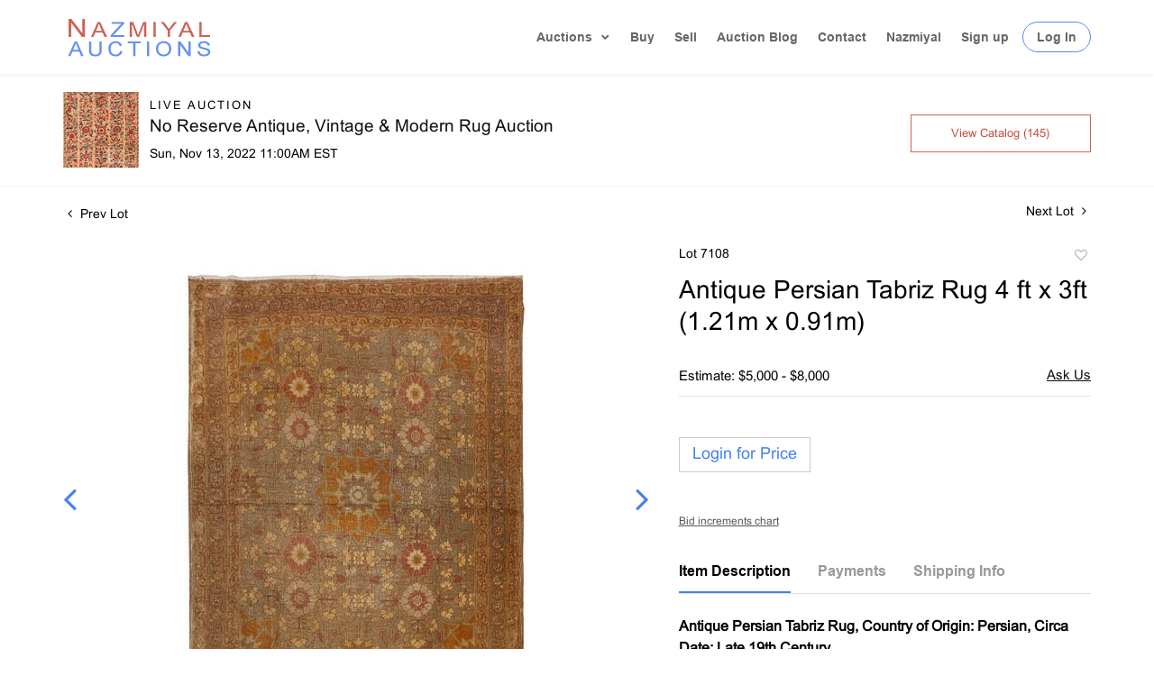

--- FILE ---
content_type: text/html; charset=UTF-8
request_url: https://bidlive.nazmiyalauctions.com/online-auctions/nazmiyal-auction/antique-persian-tabriz-rug-4-ft-x-3ft-1-21m-x-0-91m-3856983
body_size: 117850
content:
<!DOCTYPE html>
<html lang="en">
    <head>
        <link rel="shortcut icon" href="https://s1.img.bidsquare.com/site/favicon/m/34.png?t=1UH6PX ">
                <link rel="apple-touch-icon" href="https://s1.img.bidsquare.com/site/favicon/m/34.png?t=1UH6PX">
        <link rel="apple-touch-icon-precomposed" href="https://s1.img.bidsquare.com/site/favicon/m/34.png?t=1UH6PX">
        <meta name="viewport" content="width=device-width, initial-scale=1, maximum-scale=1, user-scalable=no"/><meta name="description" content="Bid on Antique Persian Tabriz Rug 4 ft x 3ft (1.21m x 0.91m) sold at auction by Nazmiyal Auction 7108 on 13th November Antique Persian Tabriz Rug, Country of Origin: Persian, Circa Date: Late 19th Century The reserve price is the starting price Click Here To View This Rug In Your Room"/><meta name="keywords" content="Furniture,Rugs &amp; Carpets"/><meta property="fb:app_id" content="2021466541405910"/><meta property="og:type" content="website"/><meta property="og:url" content="https://bidlive.nazmiyalauctions.com/online-auctions/nazmiyal-auction/antique-persian-tabriz-rug-4-ft-x-3ft-1-21m-x-0-91m-3856983"/><meta property="og:title" content="Antique Persian Tabriz Rug 4 ft x 3ft (1.21m x 0.91m)"/><meta property="og:description" content="Antique Persian Tabriz Rug, Country of Origin: Persian, Circa Date: Late 19th Century The reserve price is the starting price Click Here To View This Rug In Your Room"/><meta property="og:image" content="https://s1.img.bidsquare.com/item/l/1703/17034061.jpeg?t=1OGPWO"/><meta property="twitter:card" content="summary"/><meta property="twitter:site" content="@bidsquare"/><meta property="twitter:title" content="Antique Persian Tabriz Rug 4 ft x 3ft (1.21m x 0.91m)"/><meta property="twitter:description" content="Antique Persian Tabriz Rug, Country of Origin: Persian, Circa Date: Late 19th Century The reserve price is the starting price Click Here To View This Rug In Your Room"/><meta property="twitter:image" content="https://s1.img.bidsquare.com/item/l/1703/17034061.jpeg?t=1OGPWO"/><meta charset="UTF-8"/><meta http-equiv="X-UA-Compatible" content="IE=edge"/><link rel="canonical" href="https://bidlive.nazmiyalauctions.com/online-auctions/nazmiyal-auction/antique-persian-tabriz-rug-4-ft-x-3ft-1-21m-x-0-91m-3856983"/><link rel="alternate" hreflang="x-default" href="https://bidlive.nazmiyalauctions.com/online-auctions/nazmiyal-auction/antique-persian-tabriz-rug-4-ft-x-3ft-1-21m-x-0-91m-3856983"/><link rel="alternate" hreflang="en" href="https://bidlive.nazmiyalauctions.com/online-auctions/nazmiyal-auction/antique-persian-tabriz-rug-4-ft-x-3ft-1-21m-x-0-91m-3856983"/>                <title>Antique Persian Tabriz Rug 4 ft x 3ft (1.21m x 0.91m) sold at auction on 13th November  | Nazmiyal Auctions</title>
        <script data-react-helmet="true" type="application/ld+json">{
    "@context": "https://schema.org",
    "@type": "Product",
    "productID": "3856983",
    "sku": "3856983",
    "name": "Antique Persian Tabriz Rug 4 ft x 3ft (1.21m x 0.91m)",
    "image": "https://s1.img.bidsquare.com/item/xl/1703/17034061.jpeg",
    "url": "https://bidlive.nazmiyalauctions.com/online-auctions/nazmiyal-auction/antique-persian-tabriz-rug-4-ft-x-3ft-1-21m-x-0-91m-3856983",
    "description": "Antique Persian Tabriz Rug, Country of Origin: Persian, Circa Date: Late 19th Century The reserve price is the starting price\r\n\r\nClick Here To View This Rug In Your Room",
    "offers": {
        "@type": "Offer",
        "url": "https://bidlive.nazmiyalauctions.com/online-auctions/nazmiyal-auction/antique-persian-tabriz-rug-4-ft-x-3ft-1-21m-x-0-91m-3856983",
        "price": 700,
        "priceCurrency": "USD",
        "availabilityEnds": "2022-11-13T11:00:00-05:00 EST",
        "priceValidUntil": "2022-11-13T11:00:00-05:00 EST",
        "availability": "SoldOut"
    }
}</script>        <script type="text/javascript">
                        pageLoadServerTime = 1769275689561;
            pageLoadServerTimeElapsedStart = (new Date()).getTime();
        </script>
        <link rel="stylesheet" type="text/css" href="https://bidlive.nazmiyalauctions.com/public/themes/common/css/bootstrap.min.css?t=1761753286" />
<link rel="stylesheet" type="text/css" href="https://bidlive.nazmiyalauctions.com/public/themes/common/css/fonts/icon-font.css?t=1761753286" />
<link rel="stylesheet" type="text/css" href="https://stackpath.bootstrapcdn.com/font-awesome/4.7.0/css/font-awesome.min.css" />
<link rel="stylesheet" type="text/css" href="https://bidlive.nazmiyalauctions.com/public/themes/default/css/theme.css?t=1762470181" />
<link rel="stylesheet" type="text/css" href="https://bidlive.nazmiyalauctions.com/public/themes/default/css/theme-responsive.css?t=1761753286" />
<link rel="stylesheet" type="text/css" href="https://bidlive.nazmiyalauctions.com/public/themes/default/css/theme-dev.css?t=1761753286" />
<link rel="stylesheet" type="text/css" href="https://bidlive.nazmiyalauctions.com/public/js/magiczoomplus/5.3.7/magiczoomplus.css?t=1761753285" />
<link rel="stylesheet" type="text/css" href="https://bidlive.nazmiyalauctions.com/public/css/jquery-ui.css?t=1761753285" />
<link rel="stylesheet" type="text/css" href="https://bidlive.nazmiyalauctions.com/public/css/atc-base.css?t=1761753285" />
<link rel="stylesheet" type="text/css" href="https://bidlive.nazmiyalauctions.com/public/themes/default/css/item-details.css?t=1761753286" />
<link rel="stylesheet" type="text/css" href="https://bidlive.nazmiyalauctions.com/public/themes/common/css/component/popup.css?t=1761753286" />
<link rel="stylesheet" type="text/css" href="https://bidlive.nazmiyalauctions.com/public/themes/common/css/fonts/arial.css?t=1761753286" />
<style>
:root {--main-button-color:#ffffff}
:root {--main-button-color-hover:#b1cbff}
:root {--main-btn-text:#4481f3}
:root {--secondary-button-color:#ffffff}
:root {--secondary-button-color-hover:#fffaf9}
:root {--secondary-btn-text:#c64b3f}
:root {--theme-color:#4481f3}
:root {--link-color-hover:#4481f3}
:root {--reg-aprv-btn-txt:#00c327}
:root {--pending-text:#ff8900}
:root {--pending-btn-bg:rgba(204, 204, 204, 0.2)}
:root {--font-main:Arial-Bold}
:root {--font-secondary:Arial-Regular}</style>
<style>body {
    font-size: 14px;
    color: #000;
}
#et_mobile_nav_menu,.mobile_nav .select_page,.et_mobile_nav_menu {
    display: none;
}
#main-header {
    -webkit-transition: background-color .4s,color .4s,opacity .4s ease-in-out,-webkit-transform .4s;
    transition: background-color .4s,color .4s,opacity .4s ease-in-out,-webkit-transform .4s;
    transition: background-color .4s,color .4s,transform .4s,opacity .4s ease-in-out;
    transition: background-color .4s,color .4s,transform .4s,opacity .4s ease-in-out,-webkit-transform .4s;
}

p {font-family: Arial, Helvetica, sans-serif;}
#main-header.sticky {
  position: sticky;
  position: -webkit-sticky;
  line-height: 0px;
  box-shadow:none;
  width: 100%;
  -webkit-box-shadow: 0 0 7px rgba(0,0,0,.1);
  box-shadow: 0 0 7px rgba(0,0,0,.1);
}
#main-header.sticky #logo{
    max-width: 80%;
}
.top-bar{
    display: flex;
    justify-content: space-between;
    align-items: center;
}

body #main-header {box-shadow: 0 0 6px rgba(0, 0, 0, 0.1) !important;}

#main-header {
    transition: all 0.4s ease;
    line-height: 23px;
    font-weight: 500;
    top: 0;
    padding: 0;   
    background-color: #fff;
    width: 100%;
    position: relative;
    z-index: 99;
}
#top-menu a.drop-main::after {
    transform: rotate(45deg);
    content: '';
    right: 3px;
    top: 20%;
    position: absolute;
    border: solid rgba(0,0,0,.6);
    border-width: 0 2px 2px 0;
    display: inline-block;
    padding: 2.2px;
}
.logo_container { -webkit-transition: all .4s ease-in-out; transition: all .4s ease-in-out; }
span.logo_helper { display: inline-block; height: 100%; vertical-align: middle; width: 0; }
#logo { width: auto; -webkit-transition: all .4s ease-in-out; transition: all .4s ease-in-out; margin-bottom: 0; max-height: 54%; display: inline-block; float: none; vertical-align: middle; -webkit-transform: translate3d(0,0,0); }
.et_fixed_nav #et-top-navigation { -webkit-transition: all .4s ease-in-out; transition: all .4s ease-in-out; }
 /* #et-top-navigation { padding-top: 33px; } */
#et-top-navigation { float: right; }
#et-top-navigation { font-weight: 600; }
/* nav#top-menu-nav, #top-menu, nav.et-menu-nav, .et-menu { float: left; } */
#top-menu-nav, #top-menu { line-height: 0; }

#top-menu-nav, #top-menu { line-height: 0; }
#top-menu > li { display: inline-block; font-size: 14px; padding: 34px 22px 34px 0; transition: 0.3s;}
#main-header.sticky #top-menu > li{padding: 18px 22px 18px 0;}
#top-menu > li:last-child {padding: 0 !important;}
#et-secondary-menu li, #top-menu li { word-wrap: break-word; }
.nav li { position: relative; line-height: 1em; }
#top-menu .menu-item-has-children>a:first-child, #et-secondary-nav .menu-item-has-children>a:first-child { padding-right: 20px; }
 #et-top-navigation nav>ul>li>a {
    /* padding-bottom: 33px; */
}
.my-account-btn a.login-link, input.logout-btn-front{
    border: 1px solid #5788FC;
    border-radius: 22px;
    padding: 9px 15px;
    margin-left: 15px;
    transition: 0.3s;
}
footer ul{margin-left:0;}
input.logout-btn-front{
    font-size: 14px;
    color: rgba(0,0,0,.6);
    font-weight: 600;
    background-color: #ffffff;
    text-transform: capitalize;
}
#top-menu .my-account-btn a.login-link:hover{
 background-color: #5788FC;
 color: #fff;
}
ul.nav{
    /* padding-bottom: 33px; */
 align-items: center;
}
.my-account-btn,.account-box{
    align-items: center;
    display: flex;
}

#top-menu a { color: rgba(0,0,0,.6); text-decoration: none; display: block;-webkit-transition: all .4s ease-in-out; transition: all .4s ease-in-out; }
#top-menu-nav>ul>li>a:hover {
    opacity: .7;
    -webkit-transition: all .4s ease-in-out;
    transition: all .4s ease-in-out;
}
.et-search-form, .nav li ul, .et_mobile_menu, .footer-widget li:before, .et_pb_pricing li:before, blockquote { border-color: #cacaca; }
.nav li ul {
    position: absolute;
    padding: 20px 0;
    z-index: 9999;
    width: 240px;
    background: #fff;
    visibility: hidden;
    opacity: 0;
    bottom: -99px;
    border-top: 3px solid #2ea3f2;
    box-shadow: 0 2px 5px rgba(0, 0, 0, 0.1) !important;
    -moz-box-shadow: 0 2px 5px rgba(0, 0, 0, 0.1) !important;
    -webkit-box-shadow: 0 2px 5px rgba(0, 0, 0, 0.1) !important;
    -webkit-transform: translateZ(0);
    text-align: left;
}
#top-menu li:last-child{padding-right:0;}
.nav li.et-touch-hover>ul, .nav li:hover>ul {
    opacity: 1;
    visibility: visible;
}
#top-menu li li {
    padding: 0 20px;
    margin: 0;
}
.nav li li {
    position: relative;
    line-height: 2em;
}
#top-menu li > li a {
    padding: 6px 20px;
    width: 200px;
}
.et_mobile_menu li a, .nav li li a {
    font-size: 14px;
    transition: all .2s ease-in-out;
}
.menu-toggle{
    
    position: relative;
    display: block;
    line-height: 0;
    cursor: pointer;
}
/* footer css */
footer.et-l.et-l--footer{background: #ffffff; border-top: 1px solid #ebebeb; float: none; clear: both; padding: 30px 0 10px 0;}
.et_builder_inner_content { position: relative; z-index: 1; }
.et_pb_column, .et_pb_row, .et_pb_row_inner { background-size: cover; background-position: 50%; background-repeat: no-repeat; }
.et_pb_row { width: 100%; max-width: 1080px; margin: auto; position: relative; }
.et_pb_section_0_tb_footer.et_pb_section { padding-right: 0px; padding-left: 0px; margin-right: 0px; margin-left: 0px; }
.et_pb_row_0_tb_footer{ max-width: 1283px; position: relative;}
.et_pb_column_1_tb_footer, .et_pb_column_0_tb_footer, .et_pb_column_2_tb_footer { padding-right: 20px; padding-left: 20px; }
.et_pb_column { background-size: cover; background-position: 50%; position: relative; z-index: 2; min-height: 1px; }
.et_pb_image_0_tb_footer, .et_pb_image_1_tb_footer, .et_pb_signup_0_tb_footer.et_pb_subscribe .et_pb_newsletter_description, .et_pb_signup_0_tb_footer.et_pb_subscribe .et_pb_newsletter_form { text-align: center; }
.et_pb_image { display: block; }
.et_pb_image { margin-left: auto; margin-right: auto; line-height: 0; }
.et_pb_module { -webkit-animation-timing-function: linear; animation-timing-function: linear; -webkit-animation-duration: .2s; animation-duration: .2s; }
.et_pb_image .et_pb_image_wrap { display: inline-block; position: relative; max-width: 100%; }
.et_pb_image img , .et_pb_text_inner, .et_pb_menu_inner_container,#top-menu a.drop-main,#top-menu li:first-child { position: relative; cursor: pointer; }
.et_pb_text>:last-child { padding-bottom: 0; }
.et_pb_menu .et-menu-nav, .et_pb_menu .et-menu-nav>ul { float: none; }
.et_pb_menu .et_pb_menu__wrap { -ms-flex: 1 1 auto; flex: 1 1 auto; display: -ms-flexbox; display: flex; -ms-flex-pack: start; justify-content: flex-start; -ms-flex-align: stretch; align-items: stretch; -ms-flex-wrap: wrap; flex-wrap: wrap; opacity: 1; }
.et_pb_menu--style-centered .et_pb_menu__menu>nav>ul, .et_pb_menu--style-centered .et_pb_menu__wrap { -ms-flex-pack: center; justify-content: center; flex-wrap: wrap; }
.et_pb_menu .et_pb_menu__menu, .et_pb_menu .et_pb_menu__menu>nav, .et_pb_menu .et_pb_menu__menu>nav>ul { display: -ms-flexbox; display: flex; -ms-flex-align: stretch; align-items: stretch; }
.et_pb_menu .et-menu { margin-left: -11px; margin-right: -11px; }
.et_pb_menu--without-logo .et_pb_menu__menu>nav>ul>li { margin-top: 8px; }
.et_pb_menu .et_pb_menu__menu>nav>ul>li { position: relative; display: -ms-flexbox; display: flex; -ms-flex-align: stretch; align-items: stretch; /* margin: 0; */ }
.et_pb_menu .et_pb_menu__menu { -ms-flex: 0 1 auto; flex: 0 1 auto; -ms-flex-pack: start; justify-content: flex-start; }
.et_pb_menu .et-menu>li { padding-left: 11px; padding-right: 11px; }
.et_pb_menu--without-logo .et_pb_menu__menu>nav>ul>li>a { padding-bottom: 8px; }
.et_pb_menu_0_tb_footer.et_pb_menu ul li a { line-height: 2.3em; }
.et-menu li>a { padding-bottom: 29px; word-wrap: break-word; }
.et-menu a, .et-menu a:hover { transition: all .4s ease-in-out; }
.et-menu a:hover{ opacity: .7; }
.et-menu a { color: rgba(0,0,0,.6); text-decoration: none; display: block; position: relative; }
.et_pb_text_1_tb_footer { font-size: 19px; letter-spacing: 6px; padding-top: 0px; padding-bottom: 0px; margin-top: 10px; margin-bottom: 20px; }
.et_pb_text { word-wrap: break-word; }
.et_pb_image_2_tb_footer {padding-top: 10px; padding-bottom: 10px; width: 100%; max-width: 100%!important; text-align: center; }
.et_pb_image_2_tb_footer .et_pb_image_wrap, .et_pb_image_2_tb_footer img { width: 100%; }
.et_pb_social_media_follow li a.icon { height: 32px; width: 32px; display: flex; padding: 0; align-items: center; box-sizing: content-box; border-radius: 3px; justify-content: center; }
.et_pb_gutters3 .et_pb_column_1_4 .et_pb_module.social-box{ margin-bottom:10px; }
.et_pb_gutters3 .et_pb_column_1_4 .et_pb_module{color:#666;}
.et_pb_gutters3 .et_pb_column_1_4 .et_pb_module a {color:#5788FC;}
.et_pb_menu .et-menu a{color:#666 !important;}

.et_pb_social_media_follow_network_0_tb_footer a.icon { background-color: #3b5998!important; }
.et_pb_social_icon a.icon { vertical-align: middle; }

.et_pb_social_media_follow li { margin-right: 8px; margin-top: 2.174%; text-decoration: none; text-align: center; position: relative; }
a.icon.et_pb_with_border i { color: white; font-size: 18px; }
.et_pb_social_media_follow_network_1_tb_footer a.icon { background-color: #ea2c59!important; }
.et_pb_social_media_follow_network_2_tb_footer a.icon { background-color: #007bb6!important; }
.et_pb_social_media_follow_network_3_tb_footer a.icon { background-color: #cb2027!important; }
.et_pb_social_media_follow_network_4_tb_footer a.icon { background-color: #00aced!important; }
.poweredby-sec{ align-items: center; font-size: 12px;}
a.cloudlogo img{ width: 177px; margin-left: 13px; }
.my-footer-bottom { background: #f6f6f6; padding: 26px 0;font-size: 14px; color: #666;}
.my-account-btn a.login-link:hover, input.logout-btn-front:hover {
    background: #5788FC;
    color: #fff;
}
.auction-list .upcoming_auc{
    background: #6591f4 !important;
}
.catalog_list .catalog_detail .bid_amount .place_bid_area button.cleb{
    font-size: 14px !important;
}
.item-detail .item-won .invoice-sec a, .checkout-wrapper .change-link{
    text-decoration: none !important;
}
.item-detail .item-won .invoice-sec a.invoice-checkout-button, .invoice_popup .checkout-submit-button, .invoice_popup .item-invoice-button{
    border: 1px solid #cacaca !important;
    text-decoration: none !important;
    padding: 10px 0 !important;
    color: #6591f4 !important;
    border-radius: 0 !important;
}
.item-detail .item-won .invoice-sec a.invoice-checkout-button:hover, .invoice_popup .checkout-submit-button:hover, .invoice_popup .item-invoice-button:hover{
    background: #6591f4 !important;
    color: #fff !important;
    opacity: 1;
}
.checkout-wrapper .checkout-submit-button.disabled {
    color: #7e7e7e !important;
    text-decoration: none;
}
.my_btn_area .cancel{
    text-decoration: none;
    color: #6591f4;
    border-radius: 0;
}
.my_btn_area .cancel:hover{
    background: #6591f4;
    color: #ffffff !important;
    opacity: 1;
}
.my_btn_area .cancel:active {
    background: #fff !important;
}
.my_btn_area input:focus{
    color: #6591f4 !important;
}
.my_btn_area input:hover{
    color: #fff;
    opacity: 1;
}
.item-detail .registered-auction .text-sec .item-title .addtocalendar .set-reminder, .item-detail .registered-auction .text-sec .item-title a{
    text-transform: capitalize;
}
.item-detail .registered-auction .text-sec .auction-end a:hover {
    background: #6891f4;
    color: #fff !important;
}
.my_btn_area{
    transform: translateY(10px);
}


@media only screen and (min-width: 991.98px){
#logo { max-height: 80%; }
/* .my-account-btn a.signup-link { margin-left: 12px; } */
.et_primary_nav_dropdown_animation_fade #et-top-navigation ul li:hover>ul, .et_secondary_nav_dropdown_animation_fade #et-secondary-nav li:hover>ul { -webkit-transition: all .2s ease-in-out; transition: all .2s ease-in-out; }
/* footer css */
.et_pb_gutters3 .et_pb_column_1_4, .et_pb_gutters3.et_pb_row .et_pb_column_1_4 { width: 26.875%; }
.et_pb_gutters3 .et_pb_column, .et_pb_gutters3.et_pb_row .et_pb_column { margin-right: 2.1%; }
.et_pb_gutters3 .et_pb_column_1_4 .et_pb_module { margin-bottom: 13.174%; }
.et_pb_section div.et_pb_row .et_pb_column .et_pb_module:last-child { margin-bottom: 0; }}

@media (min-width: 1261.98px){
    .my-footer-bottom .container {
        max-width: 1260px;
    }
}
@media only screen and (min-width: 1350.98px){
    .et_pb_section { padding: 0px 0;}
.et_pb_row { padding: 27px 0; }}

@media only screen and (max-width: 1199.98px){
    #top-menu li { padding-right: 12px; }
/* footer css */
.et_pb_menu--without-logo .et_pb_menu__menu>nav>ul>li>a { font-size: 12px; }}
@media only screen and (max-width: 991.98px){
    .my-account-btn a.login-link, input.logout-btn-front{margin-left: 0px; padding: 10px 5%;}#top-menu li{padding-right: 10px;}#top-menu .menu-item-has-children>a:first-child, #et-secondary-nav .menu-item-has-children>a:first-child{padding-right: 15px;}
    #main-header.sticky #top-menu > li{padding: 18px 10px 18px 0;}
}
@media only screen and (max-width: 991.98px){
.my-account-btn span {
    display: block;
    width: 100%;
}
.my-account-btn a.login-link:hover, input.logout-btn-front:hover { background: none; color: #666; border: none; }
#main-header.sticky{ padding: 20px 0; }
#top-menu,.et_pb_menu .et_pb_menu__menu { display: none; }
.et_header_style_left #logo { max-width: 50%; }
#et_mobile_nav_menu, .et_mobile_nav_menu { display: block; }
.et_mobile_menu .menu-item-has-children>a { font-weight: 700; background-color: rgba(0,0,0,.03); }
.et_mobile_menu li a, .my-account-btn a.signup-link, input.logout-btn-front {    border: none !important;border-radius: 0 !important;border-width: 0 0 0 1px; border-bottom: 1px solid rgba(0,0,0,.03) !important; color: #666; padding: 10px 5%; display: block; }
#main-header .et_mobile_menu li ul, .et_pb_fullwidth_menu .et_mobile_menu li ul, .et_pb_menu .et_mobile_menu li ul { visibility: visible!important; display: block!important; padding-left: 10px; }
.et_mobile_menu { position: absolute; left: 0; top: 83px; padding: 5%; background: #fff; width: 100%; visibility: visible; opacity: 1; display: none; z-index: 9999; border-top: 3px solid #2ea3f2; box-shadow: 0 2px 5px rgb(0 0 0 / 10%); -moz-box-shadow: 0 2px 5px rgba(0,0,0,.1); -webkit-box-shadow: 0 2px 5px rgb(0 0 0 / 10%); }
.nav li ul{ top: 0; }
.menu-toggle span.line { background-color: #5788FC; width: 20px; height: 2px; display: block; margin: 4px 0; }
.et_mobile_menu li a:hover, .nav ul li a:hover,input.logout-btn-front:hover { background-color: rgba(0,0,0,.03); opacity: .7; }
.my-account-btn,.account-box{
   flex-direction: column;
}
.account-box span, .my-account-btn a{
    width: 100%;
    display: block;
}

.my-account-btn a.signup-link, input.logout-btn-front{margin-left: 0;border-width: 0 0 1px 0;border-radius: 0; width: 100%; text-align: left;}
/* footer css */
.et_pb_column .et_pb_module { margin-bottom: 30px; }
.et_pb_menu .et_pb_menu__menu>nav>ul { -ms-flex-wrap: wrap; flex-wrap: wrap; -ms-flex-pack: start; justify-content: flex-start; }
.et_pb_row{ flex-wrap: wrap; }
.et_pb_row_1-4_1-4>.et_pb_column.et_pb_column_1_4, .et_pb_row_1-4_1-4_1-2>.et_pb_column.et_pb_column_1_4, .et_pb_row_4col>.et_pb_column.et_pb_column_1_4 { width: 47.25%; margin-right: 5.5%; }
.et_pb_column .et_pb_module{ justify-content: center; }
.et_pb_column { width: 100%; margin-bottom: 30px; }
.et_pb_row_1-4_1-4>.et_pb_column.et_pb_column_1_4:nth-child(2n), .et_pb_row_1-4_1-4_1-2>.et_pb_column.et_pb_column_1_4:nth-child(2n), .et_pb_row_4col>.et_pb_column.et_pb_column_1_4:nth-child(2n) { margin-right: 0; }
.et_pb_column{ z-index: initial } 
}

@media only screen and (max-width: 479.98px){
    .et_pb_row{ flex-direction: column; }
    .et_pb_column .et_pb_module { margin-bottom: 0px; }
    .et_pb_image_wrap { margin-bottom: 30px; }
    .et_pb_row_1-4_1-4>.et_pb_column.et_pb_column_1_4, .et_pb_row_1-4_1-4_1-2>.et_pb_column.et_pb_column_1_4, .et_pb_row_4col>.et_pb_column.et_pb_column_1_4{ width: 100%; }
    .footer{ padding-bottom: 5px; }
    .et_pb_row .et_pb_column.et_pb_column_1_4, .et_pb_row .et_pb_column.et_pb_column_1_5, .et_pb_row .et_pb_column.et_pb_column_1_6 { width: 100%; margin: 0 0 30px; }
}
.checkout-wrapper .checkout-submit-button.disabled:hover {
    background: #d3d3d3 !important;
}




/* moon */
.btn {border: 1px solid #cacaca !important;}
.btn-primary {border-radius:0px !important; padding-top: 8px; padding-bottom: 8px;}

.button, .bid_registration .submit button{ border:1px solid #cacaca !important;}

.catalog_list .catalog_detail .est_prc_time .est_time {font-family: var(--font-secondary)!important; line-height: 10px !important }
.item_detail .item_description .color_green01 {text-decoration: underline;}
.auctioneer .go-live-auction-btn {color: #fff !important; border: 0px !important;}
.item_detail .item_description .auction_bar, .item_detail .item_description .lot_num {font-size: 14px !important; letter-spacing: 0 !important;}

.filter-items .color_green01 {text-decoration: underline}

.catalog_list .filter-items .catalog_img .auction_bar {font-size:14px !important}
.filter-items .color_green01 {text-transform: inherit;}
.filter-items .bid-live-btn-sec .active_lot_bid_link {font-size:14px; text-decoration: none;}

.auctioneer .auctioneer_detail .main_auc_detail h1 {margin-top: 0px; margin-bottom: 5px;}
.modal-content a {text-decoration: underline; color: var(--theme-color) !important;}
.modal-content p {font-family: var(--font-secondary)!important; font-size: 14px !important;}
.message_bar_wrap .message_bar .message_con_wrap .message_bar_txt a {color: var(--main-button-color)!important;}
 
 .auction-list {margin-top:30px;}
.auction-list .auction-page-title { display: none; }
 .auction-list .auc-list-content .btn-sec .prm-btn {border-radius: 0px !important; font-family: var(--font-secondary)!important;font-size:18px !important; font-weight: normal !important;  border: 1px solid #cacaca !important;}
 .auc-list-content .btn-sec .view-catalog-btn { border-radius: 0px !important; font-family: var(--font-secondary)!important; font-size:15px !important;color: var(--secondary-btn-text); border: 1px solid #cd6253; padding: 10px 0 6px 0 !important;}

 .auction-list .auc-list-content .btn-sec .scnd-btn {
     border-radius: 0px !important;
     text-transform: uppercase!important;
     font-weight: 100!important;
     font-size: 13px !important;
     border:1px solid var(--theme-color);
 }
 
 .auction-list .auc-list-content h1{ padding-bottom:0px !important; font-size: 33px !important; line-height: 110% !important; margin-top:8px;} 
 
 .banner_bottom {padding-bottom: 0px !important;}
 .auction-list h1.auction-page-title { padding: 20px 0 40px 0px!important; font-size: 43px !important; letter-spacing: 0px!important; font-family: var(--font-main)!important; text-transform: initial !important;}
 .event_catalog_banner img {  height: 450px !important; max-height: 450px !important;}
 .auctioneer_detail .main_auc_detail h1 { font-size: 19px !important;}
 
 .auction-list .auc-list-content h1{
 overflow: hidden; display: -webkit-box; -webkit-line-clamp: 2; -webkit-box-orient:vertical;}
 
 .auction-list .auc-list-content p {overflow: hidden; display: -webkit-box; -webkit-line-clamp: 5; -webkit-box-orient: vertical; margin-top: 5px;}

 .filtUl { background-color: #f9f9f9; Padding: 10px; border-radius: 6px; border: 1px solid #eee;}

 .catalog_list .side_filter .common_tgl a.btn_toggle {font-size:13px !important;}
 .catalog_list .catalog_detail .lot_title {font-size: 14px!important; overflow: hidden; display: -webkit-box; -webkit-line-clamp: 2; -webkit-box-orient: vertical;height: auto;height:auto!important; margin: 6px 0 8px 0 !important; line-height: 1.3 !important; }
 .catalog_list .result_count {font-size: 18px!important;}
 .event_catalog_banner .banner_content h1{margin: 8px 0 10px -2px !important; font-size:38px !important;}
 .event_catalog_banner .banner_content label {padding-top: 20px; font-family: var(--font-secondary)!important; }
 
 .my-account .account-nav li a {text-transform: none !important;font-size: 14px!important;letter-spacing: 0!important; }
 .item-detail ul .text-head p, .item-detail ul .live-pannel p ,.item-detail ul .live-pannel p {font-size: 15px!important;}
 .item-detail ul .bidding-sec .enterBid input{border-radius: 0px!important;}
 
 .tab_title ul li a:hover{color: var(--link-color-hover);}
 .item_detail .other_lots ul li .auction-detail h2:hover {color: var(--link-color-hover);}
 
 .catalog_list .catalog_detail .lot_Num, .item_detail .other_lots h2, .item_detail .other_lots ul li .auction-detail p, .item_detail .other_lots ul li .auction-detail p, .item-detail ul .estimate span, .account_right .custom .form-group label, .catalog_list .catalog_detail .lot_title {font-family: var(--font-secondary)!important;}

 .catalog_list .catalog_detail .lot_Num{font-size:13px !important;}
 .item_detail .item_description .estimated_price {padding-bottom: 10px!important;}
 .catalog_list .side_filter .common_tgl ul li label.custom a:hover{color: var(--link-color-hover);}
 .item_detail .item_direction a:hover{color: var(--link-color-hover);}
 a:hover{color: var(--link-color-hover);}
 .tab_title ul li.active a:after{bottom: -21px!important;}
 .tab_title {padding: 25px 0 17px!important;}
 
 
 .banner_bottom ltx {padding-bottom:5px!important;}
 
 .auctioneer .auctioneer_detail .main_auc_detail .auc_timing .time_left ltx{font-family: var(--font-main)}
 .item_detail .other_lots ul li .auction-detail span {font-weight: normal !important;}
 
 
 .item_detail .item_description .item_tabs ul li a {text-transform: none !important;font-size: 13px!important;letter-spacing: 0!important; }
 .item_detail .item_description .item_tabs .tab-pane {font-weight: normal!important;font-size:16px!important;}
 .item_detail .item_description .item_tabs .tab-pane h4{font-size:16px !important;font-family: var(--font-main);}
 .item_detail .item_description .item_tabs .tab-content {font-family: var(--font-secondary);}
 .item_detail .item_description .place_bid_area .bidding-price  {
   font-family: var(--font-main)!important;}

.catalog_list .catalog_detail .bidding_sec .starting_bid .currency_container span {font-size: 16px !important; font-weight: 700;}  

 .item_detail .item_description .place_bid_area .f_item_detail_bid_status{
   font-size: 16px !important;
 }
 .auctioneer .auctioneer_detail .main_auc_detail span, .auctioneer .auctioneer_detail .main_auc_detail .auc_timing .start_time, .item_detail .item_direction a {font-family: var(--font-secondary)!important;}
 
 
 .item_detail .item_description .place_bid_area .bidding-area .place_bid input{border: 1px solid #e0e0e0; border-radius: 0px;}
 .item_detail .item_description .place_bid_area .bidding-area .place_bid button{
   border-radius: 0px!important;
   border: 1px solid #cacaca;
   padding: 13px 14px !important;
   font-weight: 100!important;
   font-size: 16px !important;
   font-family: var(--font-secondary)!important; 
 }
 
 .invoice_popup .f_invoice_pop_contact_sub_txt{
    background-color: var(--main-button-color-hover, #B0BB1A);
    color: #0e0e0e;
 }
 .invoice_popup .f_invoice_pop_contact_sub_txt .f_invoice_pop_contact_txt{
     color: #0e0e0e;
 }
 
 
 .item_detail .item_description .place_bid_area {margin-top: 25px!important; }
 
 
 
 .catalog_list .side_filter .common_tgl .filter-range input{height: 31px; width:51px !important;}
 
 .live_panel .lot_title  {overflow: hidden; display: -webkit-box!important; -webkit-line-clamp: 2; -webkit-box-orient: vertical; line-height:24px !important; padding-top:6px;}
 
 .live_panel .bidding_box {margin-top:5px;}
 .live_panel .lot_desc p {
   font-weight: normal !important;
     margin-top: 15px;}
 
 
 .catalog_list .sorting {padding-bottom:0px !important;}
 .mb-3, .my-3 {padding-bottom:0px !important;}
 
 .event_catalog_banner .banner_content .ended_txt{font-size: 16px;}
 .banner_bottom span {font-size:16px  !important;}
 
 .description {font-size:16px!important}
 
 
 .live_panel .bidding_lots{border-top: 1px solid #000;}
 .event_catalog_banner .banner_content .green_t {border-radius: 0px !important; font-size:17px!important}
 
 
 .banner_bottom span.color_green01, .auction-list .auc-list-content .btn-sec .bidding-time span.color_green01 {color: var(--reg-aprv-btn-txt, #B0BB1A)!important;}
 
 .color_green01{color: var(--reg-aprv-btn-txt)!important;}
 
 .scnd-btn {margin-top: 7px;}
 .auction-list .auc-list-content label{font-size: 14px;}
 .auction-list .auc-list-content label, .auction-list .auc-list-content span {font-family: var(--font-secondary) !important;}
 .auction-list .auction-nav ul li a {text-transform: initial !important;}


 .catalog_list .catalog_detail .bid_amount .place_bid_area button.register_btn{
     border-radius: 0px!important;
     padding: 8px 5px 6px 5px !important;
     font-weight: 100;
     font-size: 14px !important;
     border: 1px solid #cacaca !important;
     font-family: var(--font-secondary)!important; 
   }
 .auctioneer .btn-sec a {
     border-radius: 0px!important;
     border: 1px solid #cd6253;
     font-weight: 100!important;
     font-size: 13px !important;
     padding: 11px 5px 8px 4px;
     font-family: var(--font-secondary)!important; 
     margin-top: 0px !important;
 }
 
 
   .event_catalog_banner .banner_content .scnd-btn {
       border-radius: 0px!important;
       padding: 10px 0 6px 0 !important;
       font-weight: 100!important;
       font-size: 14px !important;
       font-family: var(--font-secondary)!important; 
       margin-top: 0px;
 }
 .banner_bottom .prm-btn {
       border-radius: 0px!important;
       border: 1px solid #cacaca;
       font-weight: 100!important;
       font-size: 14px !important;
       font-family: var(--font-secondary)!important; 
    }
    .event_catalog_banner .banner_content .prm-btn:hover{border-color:#cacaca !important;}
   .event_catalog_banner .banner_content .prm-btn{
     border-radius: 0px!important;
     padding-bottom: 12px;
     border: 1px solid;
     font-weight: 100!important;
     font-size: 17px !important;
     font-family: var(--font-secondary)!important; 
 
   }
   .banner_bottom p {
     font-size: 16px !important;
     line-height: 150% !important;
     margin-bottom: 10px !important;
 
   }
 
 .catalog_list .side_filter .common_tgl ul li a, .catalog_list .side_filter .common_tgl ul li label.custom {font-size:13px !important}
 
 
 .auctioneer_detail {
     display: table;
 }
 .auctioneer_detail .main_auc_detail {
     display: table-cell !important;
     vertical-align: middle;
     position: relative;
     left: 12px;
 }
 .live_panel .bid_panel_wrap button.register_btn, .live_panel .bid_panel_wrap button.leb{
   border-radius: 0px!important;
   
   font-weight: 100!important;
   font-size: 18px !important;
   font-family: var(--font-secondary)!important; 
 }
.item-detail ul .bidding-sec .enterBid button{font-size: 13px;}
 .item-detail ul .bidding-sec .enterBid button.pending {padding:7px 2px;}
 
 .item-detail .registered-auction .text-sec .auction-end a{
     text-align: center;
     border: 1px solid #cacaca !important;
 }
 .catalog_list .catalog_detail .bid_amount input::placeholder {
     color: #777777 !important;
 
 }
 .catalog_list .catalog_detail .bid_amount input{ border-radius: 0px!important;}
 
 .auc-list-content .event_reg_stat_txt, .auc-list-content .event_stat_txt{
     margin-bottom: 10px;
     font-size: 14px;
 }
 .catalog_list .sorting {padding-bottom:15px !important;}
 .mb-3, .my-3 {padding-bottom:10px !important;}
 
 .item_detail .item_description h1 {
     line-height: 125% !important;
     max-height: inherit !important;
 }
 .bidding-price div {
     font-family: var(--font-main)
 }
 .item_detail .item_description .item_tabs .active {
     opacity: 1;
 }
 
 .submit button, .submit-button button, .login_reg_page .my_btn_area input[type="submit"], .catalog_detail .bid_amount .place_bid_area button.cleb, .catalog_detail .bid_amount .place_bid_area button.cteb, .catalog_detail .bid_amount .place_bid_area button.cbeb{ border-radius:0px !important;     color: var(--main-btn-text, #fff);     padding: 7px 14px !important; border: 1px solid;}
 
 .item-detail ul .live-pannel span, .item-detail ul .live-pannel p, .item-detail ul .live-pannel p, .item-detail ul .live-pannel p.date_time, .item-detail ul .bidding-sec .bidPrice .bidLength span,.item-detail ul .text-head h2  { font-family: var(--font-secondary)!important;}
 .item-detail ul .live-pannel p.date_time {font-size: 13px !important;}
 
 .item-detail ul .text-head p, .item-detail ul .live-pannel p, .item-detail ul .live-pannel p{overflow: hidden; display: -webkit-box; -webkit-line-clamp: 3; -webkit-box-orient: vertical;}
 
 .item-detail .registered-auction .text-sec .auction-end .green_t{font-size:14px!important}
 .item-detail .registered-auction .text-sec .item-title p { font-family: var(--font-secondary)!important;font-size:12px;}
 
 .item-detail .registered-auction .text-sec .item-title a{  border-radius: 0px!important;
   font-family: var(--font-secondary)!important;
   font-weight: 100;
   font-size: 14px !important;}
 
 
 .payment-div .credit_card button, .billing-form button{  border-radius: 0px!important;
   font-family: var(--font-secondary)!important;
   border: 1px solid #cacaca !important;
   font-weight: 100;
   font-size: 14px !important;}
 
   .payment-div .credit_card button:hover{
       background-color: var(--main-btn-text, #fff);
       color: #fff;
   }
   .payment-div #register-form .my_btn_area a.cancel{
       border-radius: 0;
   }
 .account_left ul li a {
   font-family: var(--font-secondary)!important;
   font-size: 13px !important;}
 
 .live_panel .lot_title{font-size:19px !important}
 .live_panel .lot_num{font-family: var(--font-secondary)!important; font-size:15px !important;}
 .login_ms .submit button,  .signup_ms .submit button{ border-radius: 0px !important; border: 1px solid;}

 
 
 
 
 
 
 @media only screen and (max-width: 576.98px){
 .auction-list .auc-list-content h1 {
     font-size: 30px;
     line-height: normal;
 }
 .auction-list .auc-list-content p{
     font-size: 15px;
     line-height: 150%;
     margin-bottom: 10px;
 }
 .tab_title {padding: 25px 0 0px!important;}
 
 .auction-list .auc-list-content label{
     font-size: 14px!important;
 }
 .resultTxt {font-size:14px}
 .auction-list .auc-list-content .btn-sec .bidding-time span{margin-bottom: 0px !important;}
 .catalog_list .catalog_detail .bidding_sec .starting_bid .bid_txt{margin-bottom: 7px; font-size:14px !important;}
 
 .item_detail .item_direction {margin-bottom: 0px !important;}
 .item_detail .item-slider .auction-detail-product ul li {width: 60px!important;height: 60px!important; margin-bottom: 15px!important;}
 
 .item_detail .item_description h1 {margin-bottom:10px; max-height: none!important;line-height: 125%!important;font-size:24px;}
 
 .auctioneer .auctioneer_detail .main_auc_detail {
     width: 72% !important;
 }
 
 .checkmark{border-radius: 0px!important; background-color: #FFF !important; }
 .catalog_list .side_filter .common_tgl ul li label.custom span.checkmark {border-radius: 0px!important;}
 
 .message_bar_wrap .message_bar .message_con_wrap .message_bar_txt a {
     color: var(--main-button-color)!important;}
 
 
 .f_item_myItem_time_left {color:red;}
 
 
 .auction-list .slider-nav.sync-img .wl-icon-sync-arrow-right { right: 20px;}
 
 .payment_model .submit input[type="submit"] {max-width: 100%;}
 
 .catalog_list .catalog_detail .like_icon .btn-icon{margin-top: -5px !important;}
 .like_icon .btn-icon.btn-icon-heart.wl-icon-heart {color: var(--main-button-color)!important;}
 .catalog_list .terms {margin-bottom: 100px;}
 
 .pending {padding: 8px 4px !important;}
 
 }

 @media only screen and (max-width: 768.98px){


 .auctioneer {padding: 20px 0 0 0 !important}

 }
 
 .item-list-bottom .pending {
     font-size: 13px!important;
 }
 
 
 
 .catalog_list .catalog_detail .like_icon .btn-icon.btn-icon-heart.wl-icon-heart:before{color:#ccc!important;}
 .catalog_list .catalog_detail .like_icon .btn-icon { right: -5px !important; top: -5px!important;}
 
 .auction-list .auc-list-content {justify-content: space-around!important;}
 

 
 
 .event_catalog_banner .banner_content p, .item_detail .item_description .estimated_price span {font-family: var(--font-secondary)!important;}
 
 .tab_title ul li a { font-size: 14px!important; letter-spacing: 0!important; text-transform: initial !important; }
 
 .catalog_list .side_filter .common_tgl .filter-range button { border-radius: 0px !important;}
 
 .auctioneer .auctioneer_detail .main_auc_detail span {font-size:13px !important; text-transform:uppercase; letter-spacing: 2px;} 
 .auctioneer .auctioneer_detail .main_auc_detail .auc_timing .start_time {font-size:14px !important;}
 
 
 .my-account { padding-bottom: 80px;}
 
 .item_detail .item_description .lot_num, .catalog_list .catalog_detail .bidding_sec .starting_bid .bid_txt span {font-family: var(--font-secondary) !important; font-size: 14px !important;}
 
.auction-list .addtocalendar a,.auction-list .auc-list-content .btn-sec .bidding-time ltx {font-size:15px !important; text-transform: initial !important; letter-spacing: 0px !important;}
.auction-list .auc-list-content .btn-sec .bidding-time span {font-size:14px !important; padding-top:2px;}
.auction-list .addtocalendar a{color: #cd6253;}
.pt-lg-4, .py-lg-4 {
    display: flex;
    flex-direction: column;
    align-content: flex-end;
    flex-wrap: wrap;
    justify-content: flex-end; }

.auctioneer .auctioneer_detail .main_auc_detail .auc_timing .time_left span.time_limited span.red_t { letter-spacing: 0px !important; text-transform: initial !important; }


.et_pb_column_1_tb_footer .et_pb_menu .et_pb_menu__menu > nav > ul {
	align-items: center;
	flex-flow: column;
}
.et_pb_column_2_tb_footer {
	text-align: center;
	color: #666666;
}
.catalog_list .side_searchbar input {font-size:13px !important}
.catalog_list .result_count {font-size: 14px !important;} 


.auction-list .auc-list-content h1, .auction-list .auc-list-content .btn-sec .bidding-time, .auctioneer .auctioneer_detail .main_auc_detail h1, .auctioneer .auctioneer_detail .main_auc_detail .auc_timing .time_left ltx, .item_detail .item_description h1, .item-detail ul .bidding-sec .enterBid .sold_txt, .item-detail ul .text-head p, .event_catalog_banner .banner_content h1, .catalog_list .result_count, .banner_bottom ltx, .banner_bottom span, .catalog_list .shipping p, .catalog_list .terms p, .item_detail .item_description .estimated_price a, .item_detail .item_description .place_bid_area .bid-estimate-timer, .item_detail .item_description .place_bid_area .bidding-area a, .item-detail ul .bidding-sec .bidPrice .bid_txt span   { font-family: var(--font-secondary) !important }
.item_detail .item_description .estimated_price a{font-size:0px;}
.item_detail .item_description .estimated_price a:before { content: "Ask Us"; font-size: 15px;    position: relative;  top: -1px;  right: 0px;  text-decoration: underline;}



.auctioneer .btn-sec a:hover, .event_catalog_banner .banner_content .scnd-btn:hover, .auc-list-content .btn-sec .view-catalog-btn:hover {color:#fff !important; background-color: #cd6253 !important;}

.auction-list .auc-list-content .btn-sec .prm-btn:hover, .event_catalog_banner .banner_content .prm-btn:hover, .banner_bottom .prm-btn:hover, .catalog_list .catalog_detail .bidding_sec .btn-primary:hover, .login_ms .submit button:hover, .btn-primary:hover  {color:#fff !important; background-color: #6591f4 !important;}





.item_detail .item_description .item_tabs ul li a { font-family: var(--font-main) !important; font-size:16px !important}

/* override newsletter default styling */
.et_pb_newsletter div.ctct-form-embed div.ctct-form-defaults h2.ctct-form-header {
	font-size: 20px;
	line-height: 24px;
	text-align: center;
}
.et_pb_newsletter div.ctct-form-embed div.ctct-form-defaults p.ctct-form-text {
	text-align: center;
	font-size: 14px;
	line-height: 20px;
}
.et_pb_newsletter div.ctct-form-embed div.ctct-form-defaults #gdpr_text {
   display:none; /*hide disclaimer*/
}
.et_pb_newsletter .ctct-form-embed.form_1 .ctct-form-custom .ctct-form-button {
	font-size: 20px;
	font-weight: 400;
	padding: .3em 1em;
	line-height: 1.7em !important;
	background-color: transparent;
	background-size: cover;
	background-position: 50%;
	background-repeat: no-repeat;
	border: 1px solid;
	border-radius: 3px;
	-webkit-transition-duration: .2s;
	transition-duration: .2s;
	-webkit-transition-property: all !important;
	transition-property: all !important;
	color: #fff;
	/* font-family: "Arial", Helvetica, Arial, Lucida, sans-serif; */
}
.et_pb_newsletter .ctct-form-embed.form_1 .ctct-form-custom .ctct-form-button:hover {
	border-color: rgba(101,145,244,0) !important;
	background-color: hsla(0,0%,100%,.2);
}
/* end newsletter overrides*/ 
/* newsletter overrides provided by Nazmiyal (as of 3/17/2022) */
#ctct_form_1 label {
	display: none;
}
footer .et_pb_module .ctct-inline-form div.ctct-form-defaults {
border-radius: 0 0 15px 15px;
}
@media (min-width: 981.98px) {
	.et_pb_gutters3 .et_pb_column_1_4, .et_pb_gutters3.et_pb_row .et_pb_column_1_4 {
		width: 20.875%;
	}
	.et_pb_row .et_pb_column.et-last-child, .et_pb_row .et_pb_column:last-child, .et_pb_row_inner .et_pb_column.et-last-child, .et_pb_row_inner .et_pb_column:last-child {
		margin-right: 0!important;
	}
}
div.d-flex.justify-content-center {
	    justify-content: space-between !important;
}
.et_pb_row {
	width: 80%;
}
@media (max-width: 991.98px) {
	.et_pb_column .et_pb_row_inner, .et_pb_row {
		padding: 30px 0;
	}
}
div.ctct-form-embed form.ctct-form-custom div.ctct-form-field {
    margin: 0 0 12px 0;
}
/* end newsletter overrides provided by Nazmiyal (as of 3/17/2022) */

.is-mobile-app .mobile-hider {display:none;}


/* Hide message on the Login Popup - "Have a Bidsquare account? Enter your Bidsquare email above" */
.login_ms .login_form_email .note_text {display:none;}

/* Hide payment types  on item details and event info */
.item_detail .item_description .item_tabs ul li.type-unionpay, 
.item_detail .item_description .item_tabs ul li.type-jcb, 
.item_detail .item_description .item_tabs ul li.type-diners,
.catalog_list .payments ul li.type-unionpay, 
.catalog_list .payments ul li.type-jcb, 
.catalog_list .payments ul li.type-diners {
	display: none;
}

#_feature .titleDiv h2, .slick-slider .slick-list li .cont_box{
    font-family: var(--font-secondary)!important;
}
.slick-slider .slick-next:before{
    border-left: 20px solid #4481f3 !important;
}
.slick-slider .slick-prev:before{
    border-right: 20px solid #4481f3 !important;
}
.slick-slider .slick-list li .cont_box div.lot_desc a { font-size: 16px; line-height: 20px; height: 40px; overflow: hidden; display: block; display: -webkit-box; -webkit-line-clamp: 2; -webkit-box-orient: vertical; }

/* fix live bidding button on live bidding page */
.f_live_bid_btn_txt.leb {
	background-color: var(--main-button-color, #B0BB1A) !important;
	color: var(--main-btn-text, #fff) !important;
    border: 1px solid #cacaca !important;
}
.f_live_bid_btn_txt.leb:hover, .live_panel .bid_panel_wrap button.leb:disabled {
	color: var(--main-button-color, #B0BB1A) !important;
	background-color: var(--main-btn-text, #fff) !important;
    border: 1px solid #cacaca !important;
}
.live_panel .bid_panel_wrap button.leb:disabled {
	opacity: 0.3 !important;
}
.live_panel .bid_panel_wrap.bid_disabled button.leb .current_bid_txt{
    color: var(--main-button-color, #B0BB1A) !important;
}
.bidding_lots ul li .registered_item_img.fav_item_live span:before{
    color: #6591f4 !important;
}
.live_panel .bid_panel_wrap button.leb .current_bid_txt{
    color: #6591f4;
}
.f_live_bid_btn_txt.leb:hover .current_bid_txt{
    color: #fff !important;
}



/* Update Heading tag css */
.auction-page-title {text-transform: uppercase; letter-spacing: 15px; text-align: center; padding: 25px 0px; font-size: 32px;}
.auction-list .auc-list-content .auc-list-content-title {font-family: var(--font-main, Times New Roman, Times, serif); font-style: normal; font-weight: normal; font-size: 30px; line-height: normal; color: #000000; display: block; margin-bottom: 15px;}
.modal-body .inquire_title{font-family: var(--font-main, Times New Roman, Times, serif); font-style: normal; font-weight: normal; font-size: 26px; line-height: 40px; text-align: center; color: #000000;}
.modal-body .inquire_title {font-size: 36px;}
.item_detail .item_description .item_description-title{font-family: var(--font-main, Times New Roman, Times, serif); font-style: normal; font-weight: normal; font-size: 40px; line-height: 40px; color: #000000; display: block; font-size: 28px; line-height: normal; margin-top: 10px; max-height: 100px; overflow: hidden;}
.delete-account-alert .successfully-delete img {max-width: 40px;}


.tab_title ul.tabs li span.tip-live {display: none;}

.tab_title ul #live-auction-tab{
padding: 9px 12px 9px 31px;
    color: #00CD35;
    line-height: 20px;
    border-radius: 40px;
    border: 0.5px solid #000;}

.tab_title ul li.active a#live-auction-tab:after {bottom: -12px !important;}

.tab_title ul #live-auction-tab::before {
   content: '';
    position: absolute;
    left: 9px;
    top: 9px;
    width: 15px;
    height: 15px;
    background-color: #00CD35;
    border-radius: 50%;
    animation: blink 1s infinite;
    }

    /* Blink animation */
    @keyframes blink {
      0%, 100% {
        opacity: 1;
      }
      50% {
        opacity: 0;
      }
    }

</style>
                    <!-- Google Tag Manager -->
            <script>(function(w,d,s,l,i){w[l]=w[l]||[];w[l].push({'gtm.start':
            new Date().getTime(),event:'gtm.js'});var f=d.getElementsByTagName(s)[0],
            j=d.createElement(s),dl=l!='dataLayer'?'&l='+l:'';j.async=true;j.src=
            'https://www.googletagmanager.com/gtm.js?id='+i+dl;f.parentNode.insertBefore(j,f);
            })(window,document,'script','dataLayer','GTM-5WMD3W');</script>
            <!-- End Google Tag Manager -->
                                            <!--[if lt IE 9]>
            <script type="text/javascript" src="https://bidlive.nazmiyalauctions.com/public/js/html5shiv.min.js?t=1761753285"></script>
        <![endif]-->
        <script type="text/javascript">
            var setting = {"baseUri":"https:\/\/bidlive.nazmiyalauctions.com","staticUri":"https:\/\/bidlive.nazmiyalauctions.com\/public","isMobileWebView":false,"defaultSiteName":"Bidsquare","siteName":"Nazmiyal Auctions","webSocket":{"host":"wss:\/\/ws.bidsquare.com","port":null,"debug":false},"reserveMet":[],"reCaptcha":{"v3":{"siteKey":"6LdzL_kcAAAAAHvauH1Jsz3Ux6njeXmqvGBbrqyk"}}};        </script>
                <script type="text/javascript" src="https://bidlive.nazmiyalauctions.com/public/js/jquery.js?t=1761753285"></script>
<script type="text/javascript" src="https://bidlive.nazmiyalauctions.com/public/js/functions.js?t=1761753285"></script>
<script type="text/javascript" src="https://bidlive.nazmiyalauctions.com/public/themes/common/js/popper-v1.min.js?t=1761753286"></script>
<script type="text/javascript" src="https://bidlive.nazmiyalauctions.com/public/themes/common/js/bootstrap.min.js?t=1761753286"></script>
<script type="text/javascript" src="https://bidlive.nazmiyalauctions.com/public/themes/default/js/theme.js?t=1761753286"></script>
<script type="text/javascript" src="https://www.google.com/recaptcha/api.js?render=6LdzL_kcAAAAAHvauH1Jsz3Ux6njeXmqvGBbrqyk"></script>
<script type="text/javascript" src="https://bidlive.nazmiyalauctions.com/public/js/front-common.js?t=1761753285"></script>
<script type="text/javascript" src="https://bidlive.nazmiyalauctions.com/public/js/tagManager.js?t=1761753286"></script>
<script type="text/javascript" src="https://bidlive.nazmiyalauctions.com/public/js/script.js?t=1761753286"></script>
<script type="text/javascript" src="https://bidlive.nazmiyalauctions.com/public/js/bsApi.js?t=1761753285"></script>
<script type="text/javascript" src="https://bidlive.nazmiyalauctions.com/public/js/jquery.i18n/src/jquery.i18n.js?t=1761753285"></script>
<script type="text/javascript" src="https://bidlive.nazmiyalauctions.com/public/js/jquery.i18n/src/jquery.i18n.messagestore.js?t=1761753285"></script>
<script type="text/javascript" src="https://bidlive.nazmiyalauctions.com/public/js/jquery.i18n/src/jquery.i18n.fallbacks.js?t=1761753285"></script>
<script type="text/javascript" src="https://bidlive.nazmiyalauctions.com/public/js/jquery.i18n/src/jquery.i18n.language.js?t=1761753285"></script>
<script type="text/javascript" src="https://bidlive.nazmiyalauctions.com/public/js/jquery.i18n/src/jquery.i18n.parser.js?t=1761753285"></script>
<script type="text/javascript" src="https://bidlive.nazmiyalauctions.com/public/js/jquery.i18n/src/jquery.i18n.emitter.js?t=1761753285"></script>
<script type="text/javascript" src="https://bidlive.nazmiyalauctions.com/public/js/magiczoomplus/5.3.7/magiczoomplus.js?t=1761753285"></script>
<script type="text/javascript" src="https://bidlive.nazmiyalauctions.com/public/js/jquery-ui.js?t=1761753285"></script>
<script type="text/javascript" src="https://bidlive.nazmiyalauctions.com/public/js/client/ws/auctionClient.js?t=1761753285"></script>
<script type="text/javascript" src="https://bidlive.nazmiyalauctions.com/public/js/client/ws/liveEvent.js?t=1761753285"></script>
<script type="text/javascript" src="https://bidlive.nazmiyalauctions.com/public/js/atc.min.js?t=1761753285"></script>
<script type="text/javascript">
                $.i18n().load({"en":{"Starting Bid":"Starting Bid","Current Bid":"Current Bid","Start in":"Start in","Starts in":"Starts in","End in":"End in","Bidsquare Bidder":"Bidsquare Bidder","Competing Bidder":"Competing Bidder","Bidder":"Bidder","Click Here to Bid Live":"Click Here to Bid Live","Non-supported browser... Use Chrome, Firefox, or Safari 11+":"Non-supported browser... Use Chrome, Firefox, or Safari 11+","On the Market":"On the Market","You are the highest bidder (%amount%)":"You are the highest bidder (%amount%)","You've been outbid (%amount%)":"You've been outbid (%amount%)","Your max bid (%amount%) is below reserve":"Your max bid (%amount%) is below reserve","You have an absentee bid (%amount%)":"You have an absentee bid (%amount%)","Place Bid":"Place Bid","Place Max Bid":"Place Max Bid","Increase Max Bid":"Increase Max Bid"}});
                
                [{"en":"https:\/\/bidlive.nazmiyalauctions.com\/public\/js\/jquery.i18n\/messages\/en.json?t=1761753285"}].forEach(function (transArr, i) { $.i18n().load(transArr); });
                $.i18n.rawTranslationMap = {"reserveMetBannerNotification":"On the Market","highestBidNotification":"You are the highest bidder (%amount%)","outBidNotification":"You've been outbid (%amount%)","reserverNotMetNotification":"Your max bid (%amount%) is below reserve","absenteeBidNotification":"You have an absentee bid (%amount%)","placeNextBidButtonTextTimed":"Place Bid","placeMaxBidButtonTextTimed":"Place Max Bid","increaseMaxBidButtonTextTimed":"Increase Max Bid","placeNextBidButtonTextLive":"Place Bid","placeMaxBidbuttonTextLive":"Place Max Bid","increaseMaxBidButtonTextLive":"Increase Max Bid"};
            $(window).load(function(){});</script>
<script type="text/javascript"> $(document).ready(function(){
/* year updation*/
$("#year").html(new Date().getFullYear());

             $(".header").click(function(){
                 $("#mobile_menu").slideToggle("slow")
             });

             $(".footer").click(function(){
                $("#mobile_menu1").slideToggle("slow")
            });

            if ($(window).width() > 980){
                $(window).scroll(function() {
                if ($(this).scrollTop() > 1){  
                    $('header').addClass("sticky");
                }
                else{
                    $('header').removeClass("sticky");
                }
                });
            }
        }); 
$( window ).resize(function() {
      $('#main-header').css('padding-top', function() {
         return $('.message_bar_wrap').height();
      });
   });

/* newsletter overrides provided by Nazmiyal (as of 3/17/2022) */
// replace newsletter label with placeholder
let ctctInterval = setInterval(function() {
 if (document.getElementById("email_address_1")) {
	document.getElementById("email_address_1").placeholder = "Email";
	document.getElementById("custom_field_string_name_1").placeholder = "Name";

        $('#email_address_field_1').before($('#custom_field_string_name_field_1'));

	clearInterval(ctctInterval);
 }
}, 50);
// timeout in case newsletter form fails to load
// this will prevent slamming the browser with code over and over every 50ms for no reason
setTimeout(function () { 
	clearInterval(ctctInterval);
}, 15000);
/* end newsletter overrides provided by Nazmiyal (as of 3/17/2022) */</script>
        <script type="text/javascript">
            if (typeof CKEDITOR !== 'undefined') CKEDITOR.timestamp = (new Date()).getTime(); // force refreshing the CKEditor internal js files
        </script>
    </head>
    <body class="">
        
<div class="wrap">
     
        <div id="loadingDiv" class="loadingDiv" style="display:none;"> </div>
                        <link rel="stylesheet" type="text/css" href="https://fonts.googleapis.com/css2?family=Roboto:wght@400;700&amp;display=swap" />


    <!-- Global site tag (gtag.js) - Google Analytics -->
<script async src="https://www.googletagmanager.com/gtag/js?id=G-5B4BXGB3CM"></script>
<script>
  window.dataLayer = window.dataLayer || [];
  function gtag(){dataLayer.push(arguments);}
  gtag('js', new Date());

  gtag('config', 'G-5B4BXGB3CM');
</script>

<!-- Begin Constant Contact Active Forms -->
<script> var _ctct_m = "7fc647c6741a1434cd5ef1a803ac4388"; </script>
<script id="signupScript" src="//static.ctctcdn.com/js/signup-form-widget/current/signup-form-widget.min.js" async defer></script>
<!-- End Constant Contact Active Forms -->

<header id="main-header" data-height-onload="80" data-height-loaded="true" data-fixed-height-onload="80" class="" style="top: 0px;" class="mobile-hider">
   <div class="container clearfix et_menu_container">
       <div class="top-bar">
           <div class="logo_container"> <span class="logo_helper"></span> <a href="https://www.nazmiyalauctions.com/"> 
               <img src=https://s1.img.bidsquare.com/site/logo/34.png?t=1NAjwQ width="161" height="43" alt="Nazmiyal Auctions" > </a>
           </div>
           <div id="et-top-navigation" data-height="66" data-fixed-height="40">
              <nav id="top-menu-nav">
                 <ul id="top-menu" class="nav">
                    <li class="menu-item menu-item-type-custom menu-item-object-custom menu-item-has-children menu-item-1478">
                            <a class="drop-main">Auctions</a>
                       <ul class="sub-menu">
                        <li class="menu-item menu-item-type-post_type menu-item-object-page menu-item-1479"><a href="/">Upcoming Auctions</a></li>
                          <li class="menu-item menu-item-type-post_type menu-item-object-page menu-item-1479"><a href="/auctions/past">Past Auctions</a></li>
                       </ul>
                    </li>
                    <li class="menu-item menu-item-type-post_type menu-item-object-page menu-item-150"><a href="https://www.nazmiyalauctions.com/buying-at-our-auction/">Buy</a></li>
                    <li class="menu-item menu-item-type-post_type menu-item-object-page menu-item-152"><a href="https://www.nazmiyalauctions.com/sell-your-rugs-at-auction/">Sell</a></li>
                    <li class="menu-item menu-item-type-post_type menu-item-object-page menu-item-149"><a href="https://www.nazmiyalauctions.com/auction-blog/">Auction Blog</a></li>
                    <li class="menu-item menu-item-type-post_type menu-item-object-page menu-item-151"><a href="https://www.nazmiyalauctions.com/contact/">Contact</a></li>
                    <li class="menu-item menu-item-type-custom menu-item-object-custom menu-item-153"><a target="_blank" rel="noopener" href="https://nazmiyalantiquerugs.com/">Nazmiyal</a></li>
                    <li class="menu-item menu-item-type-custom menu-item-object-custom menu-item-153">
                      
                       <div class="my-account-btn">
                           <a href="https://bidlive.nazmiyalauctions.com/user/register" class="signup-link" data-toggle="modal" data-target="#registration_pop">Sign up</a> <a href="https://bidlive.nazmiyalauctions.com/user/login" class="login-link" data-toggle="modal" data-target="#login_pop">Log In</a>
                        </div>
                    </li>
                 </ul>
              </nav>
              <div id="et_mobile_nav_menu">
                 <div class="mobile_nav closed">
                    <div class="menu-toggle header">
                        <span class="line"></span>
                        <span class="line"></span>
                        <span class="line"></span>
                    </div>

                    <ul id="mobile_menu" class="et_mobile_menu">
                       <li class="menu-item menu-item-type-custom menu-item-object-custom menu-item-has-children menu-item-1478 et_first_mobile_item">
                          <a>Auctions</a>
                          <ul class="sub-menu">
                            <li class="menu-item menu-item-type-post_type menu-item-object-page menu-item-1479"><a href="/">Upcoming Auctions</a></li>
                            <li class="menu-item menu-item-type-post_type menu-item-object-page menu-item-1479"><a href="/auctions/past">Past Auctions</a></li>
                          </ul>
                       </li>
                       <li class="menu-item menu-item-type-post_type menu-item-object-page menu-item-150"><a href="https://www.nazmiyalauctions.com/buying-at-our-auction/">Buy</a></li>
                       <li class="menu-item menu-item-type-post_type menu-item-object-page menu-item-152"><a href="https://www.nazmiyalauctions.com/sell-your-rugs-at-auction/">Sell</a></li>
                       <li class="menu-item menu-item-type-post_type menu-item-object-page menu-item-149"><a href="https://www.nazmiyalauctions.com/auction-blog/">Auction Blog</a></li>
                       <li class="menu-item menu-item-type-post_type menu-item-object-page menu-item-151"><a href="https://www.nazmiyalauctions.com/contact/">Contact</a></li>
                       <li class="menu-item menu-item-type-custom menu-item-object-custom menu-item-153"><a target="_blank" rel="noopener" href="https://nazmiyalantiquerugs.com/">Nazmiyal</a></li>
                       <li class="menu-item menu-item-type-custom menu-item-object-custom menu-item-153">
                           <div class="my-account-btn">
                               <a href="https://bidlive.nazmiyalauctions.com/user/register" class="signup-link" data-toggle="modal" data-target="#registration_pop">Sign up</a> <a href="https://bidlive.nazmiyalauctions.com/user/login" class="login-link" data-toggle="modal" data-target="#login_pop">Log In</a>
                           </div>
                       </li>
                     
                       
                    </ul>
                 </div>
              </div>
           </div>
       </div>
       
      
   </div>
</header>            

    


    
    <div class="auctioneer">
      
    <div class="container-lg">
        <div class="row">
            <div class="col-lg-9 col-md-8">
                <div class="auctioneer_detail">
                    <div class="thumb_img">
                        <a href="https://bidlive.nazmiyalauctions.com/auctions/nazmiyal-auction/no-reserve-antique-vintage-modern-rug-auction-10788" class="image_hover"><img src="https://s1.img.bidsquare.com/event/main/s/10788.jpeg?t=1OGOhK" alt="Nazmiyal Auction" onerror="loadDefaultImage(this,&#039;thumb&#039;)" /></a>
                    </div>
                    <div class="main_auc_detail">
                        <span>Live Auction</span>
                        <h1><a href="https://bidlive.nazmiyalauctions.com/auctions/nazmiyal-auction/no-reserve-antique-vintage-modern-rug-auction-10788" class="event-title">No Reserve Antique, Vintage &amp; Modern Rug Auction</a></h1>
                        <div class="auc_timing">
                            <div class="start_time">Sun, Nov 13, 2022 11:00AM EST</div>
                                                    </div>
                    </div>
                </div>
            </div>
            <div class="col-lg-3 col-md-4">
                <div class="btn-sec">
                    <a href="https://bidlive.nazmiyalauctions.com/auctions/nazmiyal-auction/no-reserve-antique-vintage-modern-rug-auction-10788/catalog#catalog" class="scnd-btn">View Catalog (145)</a>
                </div>
                <br>
                            </div>
        </div>
    </div>
    </div>

<div class="item_detail">
    <div class="container-lg">
        <div class="item_direction">
                        <div class="row">
                <div class="col-6">
                    <a href="https://bidlive.nazmiyalauctions.com/online-auctions/nazmiyal-auction/antique-cream-color-persian-room-size-sultanabad-area-rug-10-ft-5-in-x-8-ft-2-in-3-17-m-x-2-49-m-3856982"><i class="fa fa-angle-left" aria-hidden="true"></i> Prev Lot</a>
                </div>
                <div class="col-6">
                    <a href="https://bidlive.nazmiyalauctions.com/online-auctions/nazmiyal-auction/antique-persian-tabriz-rug-5-ft-x-3-ft-1-52-m-x-0-91-m-3856984" class="float-right">Next Lot <i class="fa fa-angle-right" aria-hidden="true"></i></a>
                </div>
            </div>
                    </div>
        <div class="current_item">
            <div class="row">
                <div class="col-lg-7 col-md-6">
                    <div class="item-slider">
                        <div class="auction-item-img">
            <a class="img-slide-arrow left-slide-btn" data-slide="prev">
            <span class="fa fa-angle-left fa-3x"></span>
        </a>
                   <a id="lot-image" class="MagicZoom main" target="_blank" rel="images" href="https://s1.img.bidsquare.com/item/xl/1703/17034061.jpeg?t=1OGPWO" title="Antique Persian Tabriz Rug 4 ft x 3ft (1.21m x 0.91m)">
                <img src="https://s1.img.bidsquare.com/item/l/1703/17034061.jpeg?t=1OGPWO" class="detailImg" alt="Antique Persian Tabriz Rug 4 ft x 3ft (1.21m x 0.91m)" />            </a>      
                            <a class="img-slide-arrow right-slide-btn" data-slide="next">
            <span class="fa fa-angle-right fa-3x"></span>
        </a>
    </div>
<div class="selectors auction-detail-product">
    <ul>
                        <li><a data-zoom-id="lot-image" href="https://s1.img.bidsquare.com/item/xl/1703/17034061.jpeg?t=1OGPWO" data-image="https://s1.img.bidsquare.com/item/l/1703/17034061.jpeg?t=1OGPWO">
                    <img src="https://s1.img.bidsquare.com/item/s/1703/17034061.jpeg?t=1OGPWO" alt="Antique Persian Tabriz Rug 4 ft x 3ft (1.21m x 0.91m)" />                </a></li>
                                <li><a data-zoom-id="lot-image" href="https://s1.img.bidsquare.com/item/xl/1796/17969588.jpeg?t=1OLcJn" data-image="https://s1.img.bidsquare.com/item/l/1796/17969588.jpeg?t=1OLcJn">
                    <img src="https://s1.img.bidsquare.com/item/s/1796/17969588.jpeg?t=1OLcJn" alt="Image 2 of 12" />                </a></li>
                                <li><a data-zoom-id="lot-image" href="https://s1.img.bidsquare.com/item/xl/1796/17969589.jpeg?t=1OLcJn" data-image="https://s1.img.bidsquare.com/item/l/1796/17969589.jpeg?t=1OLcJn">
                    <img src="https://s1.img.bidsquare.com/item/s/1796/17969589.jpeg?t=1OLcJn" alt="Image 3 of 12" />                </a></li>
                                <li><a data-zoom-id="lot-image" href="https://s1.img.bidsquare.com/item/xl/1796/17969590.jpeg?t=1OLcJn" data-image="https://s1.img.bidsquare.com/item/l/1796/17969590.jpeg?t=1OLcJn">
                    <img src="https://s1.img.bidsquare.com/item/s/1796/17969590.jpeg?t=1OLcJn" alt="Image 4 of 12" />                </a></li>
                                <li><a data-zoom-id="lot-image" href="https://s1.img.bidsquare.com/item/xl/1796/17969591.jpeg?t=1OLcJn" data-image="https://s1.img.bidsquare.com/item/l/1796/17969591.jpeg?t=1OLcJn">
                    <img src="https://s1.img.bidsquare.com/item/s/1796/17969591.jpeg?t=1OLcJn" alt="Image 5 of 12" />                </a></li>
                                <li><a data-zoom-id="lot-image" href="https://s1.img.bidsquare.com/item/xl/1796/17969592.jpeg?t=1OLcJn" data-image="https://s1.img.bidsquare.com/item/l/1796/17969592.jpeg?t=1OLcJn">
                    <img src="https://s1.img.bidsquare.com/item/s/1796/17969592.jpeg?t=1OLcJn" alt="Image 6 of 12" />                </a></li>
                                <li><a data-zoom-id="lot-image" href="https://s1.img.bidsquare.com/item/xl/1796/17969593.jpeg?t=1OLcJn" data-image="https://s1.img.bidsquare.com/item/l/1796/17969593.jpeg?t=1OLcJn">
                    <img src="https://s1.img.bidsquare.com/item/s/1796/17969593.jpeg?t=1OLcJn" alt="Image 7 of 12" />                </a></li>
                                <li><a data-zoom-id="lot-image" href="https://s1.img.bidsquare.com/item/xl/1796/17969594.jpeg?t=1OLcJn" data-image="https://s1.img.bidsquare.com/item/l/1796/17969594.jpeg?t=1OLcJn">
                    <img src="https://s1.img.bidsquare.com/item/s/1796/17969594.jpeg?t=1OLcJn" alt="Image 8 of 12" />                </a></li>
                                <li><a data-zoom-id="lot-image" href="https://s1.img.bidsquare.com/item/xl/1796/17969595.jpeg?t=1OLcJn" data-image="https://s1.img.bidsquare.com/item/l/1796/17969595.jpeg?t=1OLcJn">
                    <img src="https://s1.img.bidsquare.com/item/s/1796/17969595.jpeg?t=1OLcJn" alt="Image 9 of 12" />                </a></li>
                                <li><a data-zoom-id="lot-image" href="https://s1.img.bidsquare.com/item/xl/1796/17969596.jpeg?t=1OLcJn" data-image="https://s1.img.bidsquare.com/item/l/1796/17969596.jpeg?t=1OLcJn">
                    <img src="https://s1.img.bidsquare.com/item/s/1796/17969596.jpeg?t=1OLcJn" alt="Image 10 of 12" />                </a></li>
                                <li><a data-zoom-id="lot-image" href="https://s1.img.bidsquare.com/item/xl/1796/17969597.jpeg?t=1OLcJn" data-image="https://s1.img.bidsquare.com/item/l/1796/17969597.jpeg?t=1OLcJn">
                    <img src="https://s1.img.bidsquare.com/item/s/1796/17969597.jpeg?t=1OLcJn" alt="Image 11 of 12" />                </a></li>
                                <li><a data-zoom-id="lot-image" href="https://s1.img.bidsquare.com/item/xl/1796/17969598.jpeg?t=1OLcJn" data-image="https://s1.img.bidsquare.com/item/l/1796/17969598.jpeg?t=1OLcJn">
                    <img src="https://s1.img.bidsquare.com/item/s/1796/17969598.jpeg?t=1OLcJn" alt="Image 12 of 12" />                </a></li>
                    </ul>
</div>                    </div>
                    <div class="social_icon">
                        <ul>
                            <li><a href="https://www.facebook.com/sharer/sharer.php?u=https://bidlive.nazmiyalauctions.com/online-auctions/nazmiyal-auction/antique-persian-tabriz-rug-4-ft-x-3ft-1-21m-x-0-91m-3856983"  target="_blank"><i class="fa fa-facebook" aria-hidden="true"></i></a></li><li><a href="https://twitter.com/intent/tweet?url=https://bidlive.nazmiyalauctions.com/online-auctions/nazmiyal-auction/antique-persian-tabriz-rug-4-ft-x-3ft-1-21m-x-0-91m-3856983&text=Antique+Persian+Tabriz+Rug+4+ft+x+3ft+%281.21m+x+0.91m%29" target="_blank"><i class="fa-twitter" aria-hidden="true"></i></a></li><li><a href="https://www.pinterest.com/pin/create/button/?url=https://bidlive.nazmiyalauctions.com/online-auctions/nazmiyal-auction/antique-persian-tabriz-rug-4-ft-x-3ft-1-21m-x-0-91m-3856983&description=Antique+Persian+Tabriz+Rug+4+ft+x+3ft+%281.21m+x+0.91m%29&media=https://s1.img.bidsquare.com/item/l/1703/17034061.jpeg?t=1OGPWO" target="_blank"><i class="fa fa-pinterest" aria-hidden="true"></i></a></li><li><a href="https://www.linkedin.com/sharing/share-offsite/?url=https://bidlive.nazmiyalauctions.com/online-auctions/nazmiyal-auction/antique-persian-tabriz-rug-4-ft-x-3ft-1-21m-x-0-91m-3856983" target="_blank"><i class="fa fa-linkedin" aria-hidden="true"></i></a></li><li><a href="#" id="share_item_button"><i class="fa fa-envelope" aria-hidden="true"></i></a><div id="item-share-popup-load" class="item-share-popup"></div></li>                        </ul>
                    </div>
                    
                </div>
                <div class="col-lg-5 col-md-6">
                                        <div class="item_description el_10788">
                                                <div class="row">
                            <div class="col-lg-6 col-6">
                                <div class="lot_num">Lot 7108</div>
                            </div>
                            <div class="col-lg-6 col-6">
                                <div class="favourite float-right">
                    <div data-href="https://bidlive.nazmiyalauctions.com/user/login?fav_item_ref_id=3856983" class="like_icon gtm-click_item fav-item-login btn-icon btn-icon-heart" data-item_id = "3856983" data-type = "2"  data-item_id="3856983"  data-event_id='10788' data-event_status='past' data-event_name='No Reserve Antique, Vintage &amp; Modern Rug Auction'>
                        <a href="javascript:void(0);" class="gtm-click_item"  data-item_id="3856983"  data-event_id='10788' data-event_status='past' data-event_name='No Reserve Antique, Vintage &amp; Modern Rug Auction'>Add to favorite</a>
                    </div>
                </div>
                            </div>
                            <div class="col-lg-12"><h1>Antique Persian Tabriz Rug 4 ft x 3ft (1.21m x 0.91m)</h1></div>
                        </div>
                        <div class="estimated_price">
                            <div class="row">
                                                                <div class="col-lg-9 col-8">
                                    <span>
            Estimate: $5,000 - $8,000    </span>                                </div>
                                                                                                <div class="col-lg-3 col-4">
                                    <a href="javascript:void(0);" id="inquire_block" class="gtm-click_item"  data-item_id="3856983"  data-event_id='10788' data-event_status='past' data-event_name='No Reserve Antique, Vintage &amp; Modern Rug Auction' >Inquire</a>
                                </div>
                                                            </div>
                        </div>
                        <div class="place_bid_area" id="ba_3856983_10788" data-lindex="0" data-stype="view">
                            <div class="bidding-estimate bid-estimate-timer">
	                        	                    </div>
                            <div class="bidding-area"><div class="bidding-price "><button type="button" class="register_btn btn btn-primary f_event_button_view_hammer_price" id="login_to_register0" data-event_id = "10788"  >Login for Price </button>            <script type="text/javascript">
                $(function () {
                    $(document).on('click','#login_to_register0',function (e) {
                        e.preventDefault();
                        var event_ref_id = $(this).data('event_id') ? $(this).data('event_id') : null;
                              // We can clean this code this condition after fix same login script in bidsquare and wl
                            var $loginPopupObj = getPopupObject('login');
                            var $loginForm = $loginPopupObj.find('form');
//                            $loginForm.add('#registation_direct a, .registation_direct a').data('event_ref_id', event_ref_id);
                            $loginForm.data('event_ref_id',event_ref_id);
                            $loginForm.data('scroll_to', $(this).data('scroll_to') ? $(this).data('scroll_to') : null);
                                                        showHidePopup('login',true);
                                            });
                });
            </script>
            </div><div class="bidding-history"></div><div class="place_bid"><input type="hidden" id="live_bid_panel_url" name="live_bid_panel_url" value="https://bidlive.nazmiyalauctions.com/auctions/nazmiyal-auction/no-reserve-antique-vintage-modern-rug-auction-10788/bid" /><input type="hidden" id="disable_reserve_price" name="disable_reserve_price" value="" /></div><div class="bid_related"><div class="txt1"><a href="#chart" class="chart">Bid increments chart</a></div></div></div><style>div.ack_bid_msg{float:right;padding-top:0 !important;}</style>                                <div class="chartlist">
        <h4>Bid Increments</h4>
        <table>
            <colgroup>
                <col width="50%;">
                <col width="50%;">
            </colgroup>
            <thead>
                <tr>
                    <th>Price</th>
                    <th>Bid Increment</th>
                </tr>
            </thead>
            <tbody>
                                                            <tr>
                            <td>$0</td>
                            <td>$10</td>
                        </tr>
                                            <tr>
                            <td>$100</td>
                            <td>$100</td>
                        </tr>
                                            <tr>
                            <td>$1,000</td>
                            <td>$250</td>
                        </tr>
                                            <tr>
                            <td>$5,000</td>
                            <td>$500</td>
                        </tr>
                                            <tr>
                            <td>$10,000</td>
                            <td>$1,000</td>
                        </tr>
                                            <tr>
                            <td>$20,000</td>
                            <td>$2,000</td>
                        </tr>
                                            <tr>
                            <td>$50,000</td>
                            <td>$5,000</td>
                        </tr>
                                            <tr>
                            <td>$100,000</td>
                            <td>$10,000</td>
                        </tr>
                                                    </tbody>
        </table>
    </div>
                        </div>
                        <div class="item_tabs">
                            <ul class="nav nav-tabs" role="tablist">
    <li class="active tab-desc"><a href="#home" aria-controls="home" role="tab" data-toggle="tab">
            <h2>Item Description</h2>
        </a></li>
                    <li class="tab-payment"><a href="#paymentsandshipping" aria-controls="dimension" role="tab" data-toggle="tab"><h2>Payments</h2></a></li>
                    <li class="tab-shipping-info"><a href="#shippinginformation" aria-controls="dimension" role="tab" data-toggle="tab"><h2>Shipping Info</h2></a></li>
            </ul>
<div class="tab-content">
    <div role="tabpanel" class="tab-pane active" id="home">
                <b>Antique Persian Tabriz Rug, Country of Origin: Persian, Circa Date: Late 19th Century</b><br><br> The reserve price is the starting price<br><br>

<a style="color:#6591f4" href="https://nazmiyalantiquerugs.com/rugs-in-auction/nov-13-auction/antique-persian-tabriz-rug-7108/#roomvo">Click Here To View This Rug In Your Room</a><br><br>                    <div class="condition-report-title clearfix">
                <h4>Condition</h4>                            </div>
            Full condition report on request. Please contact our rug experts at auction@nazmiyal.com or call us for any questions you may have at 212.545.8029.        
        
        
        
        
    </div>
                <div role="tabpanel" class="tab-pane" id="paymentsandshipping">
            <div class = "payment_text">
                <p>Available payment options</p>
    <!-- Show Credit Card icons when we enable Authorize.net -->
       
        <ul class="d-flex flex-wrap">
            <li class="type-visa">
                <img src="https://bidlive.nazmiyalauctions.com/public/img/svg/visa.svg" alt="Visa" />            </li> 
            <li class="type-mastercard">
                <img src="https://bidlive.nazmiyalauctions.com/public/img/svg/mastercard.svg" alt="Mastercard" />            </li> 
            <li class="type-amex">
                <img src="https://bidlive.nazmiyalauctions.com/public/img/svg/amex.svg" alt="Amex" />            </li> 
            <li class="type-diners">
                <img src="https://bidlive.nazmiyalauctions.com/public/img/svg/diners.svg" alt="Diners" />            </li> 
            <li class="type-discover">
                <img src="https://bidlive.nazmiyalauctions.com/public/img/svg/discover.svg" alt="Discover" />            </li> 
            <li class="type-jcb">
                <img src="https://bidlive.nazmiyalauctions.com/public/img/svg/jcb.svg" alt="JCB" />            </li> 
            <li class="type-unionpay">
            <img src="https://bidlive.nazmiyalauctions.com/public/img/svg/unionpay.svg" alt="Union Pay" />            </li> 
        </ul>
                <p>Congratulations and Thank You!

Thank you for your purchase and for participating in our auction.

Payment Instructions and Options:
Checks:
Please make checks payable to:
Nazmiyal Auctions
31 East 32nd Street
New York, NY 10016

Wire Transfers:
Bank: J.P. Morgan Chase Bank (802)
ABA #: 021000021
SWIFT Code: CHASUS33
Account #: 539 222 999

Credit Cards:
Please note that a 3% fee will be added for all credit card payments.

Additional Services
We are happy to assist you with:

Shipping

Padding

Repairs

Cleaning

If you would like quotes for any of these services, please contact us directly.

Thank you again for your support!
Nazmiyal Auctions</p>            </div>
        </div>
            <div role="tabpanel" class="tab-pane" id="shippinginformation">
            <div class = "shipping_text">
                Shipping will be done from our 31 ease 32nd street location. For international shipping options please contact Nazmiyal Collection at 212-545-8029.            </div>
        </div>
        </div>
<script>
   if ($('#condition_report_download_by_url').length > 0) {
        document.getElementById('condition_report_download_by_url').click();
    }
</script>
                        </div>
                    </div>
                </div>
            </div>
        </div>
        <div class="other_lots" id="otherlots"></div>
    </div>
</div>
<!-- Item detail -->
<script type="text/javascript" src="https://bidlive.nazmiyalauctions.com/public/js/atc.min.js?t=1761753285"></script>
<link rel="stylesheet" type="text/css" href="https://bidlive.nazmiyalauctions.com/public/css/atc-base.css?t=1761753285" />
<style>
    .atcb-list {
        margin-top: 2px;
    }
    .atcb-item {
        padding: 5px 0 5px 15px;
    }
    .atcb-item-link {
        font-size: 12px;
    }
    div.ack_bid_msg {
        width: auto;
/*        text-align: right;
        margin-top: 0px;*/
    }
</style>
<script type="text/javascript">
    $(function()
    {
        var $itemDetailsActiveTab = $(".item_tabs ul li a");
        if ($itemDetailsActiveTab.find(".active").length === 0)
        {
            $itemDetailsActiveTab.eq(0).addClass("active");
        }
    });
</script>
<div class="modal fade inquire-form" id="inquire_now" data-backdrop="static" data-keyboard="false" role="dialog" aria-hidden="true" >
            <div class="modal-dialog modal-dialog-centered" role="document">
                <div class="modal-content">
                    <div class="modal-header">
                        
                        <button type="button" class="close" data-dismiss="modal" aria-label="Close"></button>
                    </div>
                    <div class="modal-body ">
                        <h1 class="inquire_title"> Inquire</h1>
<form id="inquire-form" onsubmit="return false;" action="https://bidlive.nazmiyalauctions.com/inquire/item" method="post">
    <input type="hidden" name="item_id" value="3856983">
    <input type="hidden" name="event_name" value="No Reserve Antique, Vintage & Modern Rug Auction">
    <input type="hidden" name="event_id" value="10788">
    <input type="hidden" name="is_wl_inquire_request" value="1">
    <div id="inquire_error" class="popup_error"> </div>
    <div class="row wl_inquire_div">
        <div class="col-sm-12">
            <div class="form-group">
                <span class="inquire_input"> <input type="text" id="email" name="email" class="form-control" placeholder="Your Email" />  </span>            </div>
        </div>
        <div class="col-sm-12">
            <div class="form-group">
                <span class="inquire_input"> <input type="text" id="uname" name="uname" class="form-control" placeholder="Your Name" />  </span>            </div>
        </div>
        <div class="col-sm-12">
            <div class="form-group">
                <span class="inquire_input"> <select id="inquiryCategory" name="inquiryCategory" class="form-control">
	<option value="dce6f3910b65b6a749161b7f59a70813">Details about item</option>
	<option value="43ba47c8292b857eb42fdf28816bf319">Condition report</option>
	<option value="c31a59f918efd6dd6597a7e53a3d7dfa">Registration/bidding</option>
	<option value="19626c265c4a9ddc85c0e0532cb08512">More Photos</option>
	<option value="6930e8a0c589d566496ac1cfe451e616">I have one to sell</option>
	<option value="50df040018142b7eaecbb3ac1a05aaad">Other</option>
</select>  </span>            </div>
        </div>
               <div class="col-sm-12">
            <div class="form-group">
                <span class="inquire_input"> <input type="text" id="subject" name="subject" class="form-control" placeholder="Subject" />  </span>            </div>
        </div>
        <div class="col-sm-12 inquire_message">
            <div class="form-group">
                <span class="inquire_input"> <textarea id="message" name="message" class="form-control" placeholder="Message"></textarea>  </span>            </div>
        </div>
          </div>
    <div class="submit">
        <button class="btn btn-primary g-recaptcha" data-sitekey="6LdSxEcUAAAAAMHFHsva4aYuB85JqJ42u4lFbo9j" data-callback="getInquireContent1" id="inquire_button">Send</button>
    </div>
</form>
<script src='https://www.google.com/recaptcha/api.js'></script>
<script type="text/javascript">
    function getInquireContent1() {
        getInquireContent(1);
    }
</script>
                    </div>
                </div>
            </div>
        </div><div class="modal fade bid-history-form" id="bid-history" data-backdrop="static" data-keyboard="false" role="dialog" aria-hidden="true" >
            <div class="modal-dialog modal-dialog-centered" role="document">
                <div class="modal-content">
                    <div class="modal-header">
                        
                        <button type="button" class="close" data-dismiss="modal" aria-label="Close"></button>
                    </div>
                    <div class="modal-body ">
                        <div class="bid-box" id="bhd_3856983_10788"></div>
                    </div>
                </div>
            </div>
        </div><div class="modal fade invoice invoice-item-view" id="invoice_popup" data-backdrop="static" data-keyboard="false" role="dialog" aria-hidden="true" >
            <div class="modal-dialog modal-dialog-centered" role="document">
                <div class="modal-content">
                    <div class="modal-header">
                        
                        <button type="button" class="close" data-dismiss="modal" aria-label="Close"></button>
                    </div>
                    <div class="modal-body ">
                        <div class="invoice_popup popup_center" id="invoice_content"></div>

                    </div>
                </div>
            </div>
        </div>
<script type="text/javascript">
        $('#inquire_block').click(function(e){
        e.preventDefault();
                    getInquireContent(0);
            showHidePopup('#inquire_now',true);
            });

    $('.condition_report_block').click(function(e){
        e.preventDefault();
         
            getInquireContent(0,null,1);
            showHidePopup('#inquire_now',true);
            });

    $(document).on('change input', '#inquiryCategory', function (e){   
        getInquireContent(0);
    });

            $(document).ready(function(e) {
            var gtmManager = new tagManager({
                eventId : '10788',
                itemId : '3856983',
                eventLabel : 'ITEM_DETAIL',
                customEventTrigger : 'itemEvent',
                eventStatus : 'past'
            });
            gtmManager.pushData();
        });
    
    jQuery(function() {
        MagicZoomPlus.options = {
              'zoom-width' : 400,
              'zoom-height' : 400,
              'zoom-distance' : 11,
              'background-opacity' : 80,
              'slideshow-effect' : 'expand',
              'show-loading' : 'false'
        }
        //$('.aution_item_img a').addClass('MagicZoomPlus');
        //MagicZoomPlus.refresh();
    });

$(document).ready(function(e){
    //Called for set footer margin when bidding panel was sticky at footer.
    bindEventListener(window, 'message', function (event) {
        try {
            var dataEvent = JSON.parse(event.data);
            if (typeof dataEvent.resizeBrowser !== "undefined" && dataEvent.resizeBrowser) {
                setFooterMargin('.mobile_sticky_bid');
            }
        } catch(e) {}
    });

            //Timed Auction Client
        var clientData = {
            connectionID: generateUid(),
            resetItemThumb: false,
            moveToNextItem: false,
            showEventActive: true,
                                biddingIncrements: {"10788":{"100000":"10000","50000":"5000","20000":"2000","10000":"1000","5000":"500","1000":"250","100":"100","0":"10"}},
                            siteID: '34',
                        userCurrency: {"symbol":"$","exchange_rate":"1.00"},
                                };
            

    // var $detailImgList = $('.auction-detail-product ul li');
    var curImg = 0;
    $('.auction-item-img .img-slide-arrow').on('click',function(){
        switch($(this).data('slide')) {
            case 'prev':
                // curImg = (curImg - 1 + $detailImgList.length) % $detailImgList.length;
                MagicZoom.prev('lot-image');
                break;
            case 'next':
                // curImg = (curImg + 1 ) % $detailImgList.length;
                MagicZoom.next('lot-image');
                break;
        }
        // $detailImgList.eq(curImg).find('img').click();

    });
    //$('.aution_item_img > a > img').hide();
    //$('.aution_item_img > a > img').eq(curImg).show();
//     $detailImgList.click(function(){
//         $detailImgList.removeClass('on');
//         var $this = $(this);
//         $this.addClass('on');
        
//         var idx = curImg = $this.index();

//         var $thumb = $this.find('img');
//         var bigImg = $thumb.data('bigimg');
//         var zoomImg = $thumb.data('zoomimg');
        
//         var $main = $('.auction-item-img > a.main');
//         $main.attr('href', zoomImg).find('img.detailImg')
//                 .off('load.xlloaded')
//                 .width(500)                         // set width to force thumb to expand to full width
//                 .on('load.xlloaded', function () { 
//                     if ($thumb.attr('src') !== $(this).attr('src')) {
//                         $(this).width("");
//                     } else {
//                         $(this).attr('src', bigImg);
//                     }
//                 })
//                 .attr('src', $thumb.attr('src'))    // load thumb first to give intant feedback that its loading, then load large (in case it takes a little extra time)
//                 ;
//         if (typeof MagicZoomPlus !== 'undefined') MagicZoomPlus.refresh();
// //        $('.aution_item_img > a').eq(curImg).addClass('main-hide');
// //        $('.aution_item_img > a').eq(idx).removeClass('main-hide');
        
// //        curImg = idx;
//     });
    
    //$('.bidding-box .bid_related .txt1 .chart').mouseenter(function(e) {
    $('.bid_related .txt1 .chart').mouseenter(function(e) {
        e.stopPropagation();
        e.preventDefault();
        $('.chartlist').show();
    });
    //$('.bidding-box .bid_related .txt1 .chart').mouseleave(function(e) {
    $('.bid_related .txt1 .chart').mouseleave(function(e) {
        e.stopPropagation();
        e.preventDefault();
        $('.chartlist').hide();
    });
    
      //bid_history_pop > open/close
      $(document).on("click", '#view_bid_history_popup', function(e){
          e.preventDefault();
                    $.ajax({
                url: getUrl('item/biddinghistory/3856983/10788?is_ajax=1'),
                success: function (res) {
                    $('#bhd_3856983_10788').html(res);
                },
                complete: function (res) {
                    showHidePopup('#bid-history',true);
                }
            });
                });
      
      $('.bid_pop_close > img,.bid_btn_area > button').click(function(e){
          e.preventDefault();
          showHidePopup('#bid-history',false);
      });

      $(document).on('click','.inquire_btn',function (e) {
          e.preventDefault();
          getInquireContent(1);
      });
      //getInquireContent(0);

      getOtherlots();

      $('body').on('click', '.invoive-popup', function(e){ 
            e.preventDefault();
            var invoice_id = $(this).data('invoice_id');
            var selector = '#invoice_popup';
            var url = 'https://bidlive.nazmiyalauctions.com/my-account/items/ajaxinvoicedata?is_ajax=1';
            populateInvoicePopupContent(invoice_id, selector, url);
        });
  });
  
  function getOtherlots(page, offset, next) {
    if (typeof page === 'undefined') {
        page = 1;
    }
    var data = {"item_id" : 3856983, "event_id" : 10788, "offset" :offset, "next":next}
    $.ajax({
        url : 'https://bidlive.nazmiyalauctions.com/item/otherlots/' + page + '?is_ajax=1',
        method : 'POST',
        dataType  : 'json',
        data : data,
        success : function (res) {
            $('#otherlots').removeClass("other_auction_wrap");
            if (res.lots) $('#otherlots').addClass("other_auction_wrap").html(res.lots);
            var scrollArrowElement = '#otherlots-controls > a.prevPage, #otherlots-controls > a.nextPage';
            $(document).off('click', scrollArrowElement).on('click', scrollArrowElement, function (evt) {
              evt.preventDefault();
              var offset = $(this).data('offset');
              var next = ($(this).hasClass('nextPage'))?1:0;
              getOtherlots(2, offset, next);
            });
        }
    });
  }
    
    

    var emails = [];
    var isSmallerDevice = function ()
    {
        return deviceWidth < 767;
    }

    function getItemShareContent(recaptcha_response) {
        var noEmailEnteredMsg = "Please enter an email to continue.";
        var emailSendFailedMsg = "Your email could not be send, please try again or contact support.";
        if(emails.length > 0) {
            $("#email-notification-msg").html('');
            var optionalmessage = $("#optionalmessage");
            ajax_start();
            $.ajax({
                type: 'POST',
                url: getUrl('item/sendSharedItemEmail/'+'3856983?is_ajax=1'),
                data: {emails: emails, optionalmessage: optionalmessage.val(), 'g-recaptcha-response': recaptcha_response},
                success: function (res, textStatus, jqXHR) {
                    emails = [];
                    $('.recipientemail-wrap').children('div.multiple-email-wrap').remove();
                    $("#recipientemail").val('');
                    optionalmessage.val('');
                    ajax_end();
                       
                        window.location.reload();
                                    },
                error: function (event, xhr) {
                    if(isSmallerDevice()) $("#email-notification-msg").html($emailSendFailedMsg);
                    else  topbar_alert($emailSendFailedMsg);
                    ajax_end();
                }
            });
        } else {
             
                $("#email-notification-msg").html(noEmailEnteredMsg);
                    }
        grecaptcha.reset();
    }

    var prepareEmail = function (elem) {
        emailAddress = elem.val();
        // adding the email address only if they are valid
        if(emailAddress != "" && isValidEmail(emailAddress)) {
            // checking if email is already added.
            if(!emails.includes(emailAddress)) {
                emails.push(emailAddress);
                $('<div class="multiple-email-wrap email-bg"><span title = '+emailAddress+'>'+emailAddress+'</span><button type="button" id = "" class="close_popup removeemail"  aria-label="Close"> </button></div>').insertBefore(elem);
                elem.val('');
            }
        }
    }
    
</script>

<script type="text/javascript">
    var $popupHtmlMobile = "<div class=\"modal fade \" id=\"item-share-modal\" data-backdrop=\"static\" data-keyboard=\"false\" role=\"dialog\" aria-hidden=\"true\"><div class=\"modal-dialog modal-dialog-centered\" role=\"document\"><div class=\"modal-content\"><button type=\"button\" class=\"close_popup\" data-dismiss=\"modal\" aria-label=\"Close\"><\/button><div class=\"modal-body\"><div id =\"email-notification-msg\" class =\"error-msg-box\"><\/div><div class=\"social-media-email-popup\"><label for=\"recipientemail\">Send to <\/label><div class=\"recipientemail-wrap\"><input type=\"text\" multiple name=\"recipientemail\" id=\"recipientemail\" class=\"\" placeholder=\"Enter email address\" value=\"\" \/><\/div><textarea name=\"optionalmessage\" id=\"optionalmessage\" placeholder=\"Add a message\"><\/textarea><button class=\"btn btn-primary g-recaptcha\" data-sitekey=\"6LdSxEcUAAAAAMHFHsva4aYuB85JqJ42u4lFbo9j\" data-callback=\"getItemShareContent\" id=\"sendemail\" type=\"button\" name=\"sendemail\">Send<\/button><script src=\"https:\/\/www.google.com\/recaptcha\/api.js\"><\/script><\/div><\/div><\/div><\/div><\/div>";
    var $popupHtmlDesktop = "<div class=\"social-media-email-popup\">\n        <label for=\"recipientemail\">Send to <\/label>\n    <div class=\"recipientemail-wrap\">\n        <input type=\"text\" multiple name=\"recipientemail\" id=\"recipientemail\" class=\"\" placeholder=\"Enter email address\" value=\"\" \/>\n    <\/div>\n    <textarea name=\"optionalmessage\" id=\"optionalmessage\" placeholder=\"Add a message\"><\/textarea>\n    <button class=\"btn btn-primary g-recaptcha\" data-sitekey=\"6LdSxEcUAAAAAMHFHsva4aYuB85JqJ42u4lFbo9j\" data-callback=\"getItemShareContent\" id=\"sendemail\" type=\"button\" name=\"sendemail\">Send<\/button>\n    <script src=\"https:\/\/www.google.com\/recaptcha\/api.js\"><\/script>\n<\/div>\n\n";

    $(function ()
    {
        $(document).on('click', '#share_item_button', function (e)
        {
            e.preventDefault();
                showHidePopup('login', true);
            });
    })

</script>

    
    
                  <footer class="et-l et-l--footer mobile-hider">
<div class="et_builder_inner_content et_pb_gutters3">
   <div class="et_pb_section et_pb_section_0_tb_footer et_section_regular">
      <div class="et_pb_row et_pb_row_0_tb_footer et_pb_row--with-menu et_pb_row_4col d-flex justify-content-center" style="z-index: 3;">
         <div class="et_pb_column et_pb_column_1_4 et_pb_column_0_tb_footer  et_pb_css_mix_blend_mode_passthrough">
            <div class="et_pb_module et_pb_image et_pb_image_0_tb_footer"> 
                <a href="https://www.nazmiyalauctions.com/">
                    <span class="et_pb_image_wrap ">
                        <img src="https://s1.img.bidsquare.com/site/logo/34.png?t=1NAjwQ" alt="Logo Nazmiyal Rug Auctions" title="Logo Nazmiyal Rug Auctions" class="wp-image-1382"></span></a></div>
            <div class="et_pb_module et_pb_text et_pb_text_0_tb_footer  et_pb_text_align_left et_pb_bg_layout_light">
               <div class="et_pb_text_inner">
                  <div id="text-2" class="widget widget_text">
                     <div class="textwidget">
                        <p style="text-align: center;">Since 2002, Nazmiyal Auctions has been offering fine and rare vintage and antique rugs and new decorative carpets to discerning customers and collectors from all over the world.</p>
                        <p style="text-align: center;"></p>
                     </div>
                  </div>
                  <div id="text-3" class="widget widget_text">
                     <div class="textwidget">
                        <p style="text-align: center;">Phone: <a href="tel:+12125458029">+1 (212) 545-8029 </a><br> <a href="mailto:auction@nazmiyal.com" target="_blank" rel="noopener noreferrer">auction@nazmiyal.com</a></p>
                     </div>
                  </div>
               </div>
            </div>
            <div class="et_pb_module et_pb_image et_pb_image_1_tb_footer"> 
            <a href="https://nazmiyalantiquerugs.com/blog/the-nazmiyal-collection-and-the-pinwheel-project-foundation/" target="_blank"><span class="et_pb_image_wrap ">
             <img src="http://nazmiyalauctions.com/wp-content/uploads/2020/11/please-help.jpg" alt="Please Help" class="wp-image-1493"></span></a>
            </div>                    
         </div>
         <div class="et_pb_column et_pb_column_1_4 et_pb_column_1_tb_footer  et_pb_css_mix_blend_mode_passthrough et_pb_column--with-menu">
            <div class="et_pb_module et_pb_menu et_pb_menu_0_tb_footer et_pb_bg_layout_light  et_pb_text_align_left et_dropdown_animation_fade et_pb_menu--without-logo et_pb_menu--style-centered">
               <div class="et_pb_menu_inner_container clearfix">
                  <div class="et_pb_menu__wrap">
                     <div class="et_pb_menu__menu">
                        <nav class="et-menu-nav">
                           <ul id="menu-footer_menu" class="et-menu nav downwards">
                              <li id="menu-item-158" class="et_pb_menu_page_id-home menu-item menu-item-type-post_type menu-item-object-page menu-item-home current-menu-item page_item page-item-135 current_page_item menu-item-158"><a href="https://www.nazmiyalauctions.com/" aria-current="page">Home Page</a></li>
                              <li id="menu-item-162" class="et_pb_menu_page_id-123 menu-item menu-item-type-post_type menu-item-object-page menu-item-162"><a href="https://www.nazmiyalauctions.com/buying-at-our-auction/">Buying At Our Auction</a></li>
                              <li id="menu-item-164" class="et_pb_menu_page_id-146 menu-item menu-item-type-post_type menu-item-object-page menu-item-164"><a href="https://www.nazmiyalauctions.com/sell-your-rugs-at-auction/">Sell Your Rugs At Auction</a></li>
                              <li id="menu-item-160" class="et_pb_menu_page_id-104 menu-item menu-item-type-post_type menu-item-object-page menu-item-160"><a href="https://www.nazmiyalauctions.com/about-us/">About Us</a></li>
                              <li id="menu-item-161" class="et_pb_menu_page_id-118 menu-item menu-item-type-post_type menu-item-object-page menu-item-161"><a href="https://www.nazmiyalauctions.com/auction-glossary-of-terms/">Auction Glossary Of Terms</a></li>
                              <li id="menu-item-159" class="et_pb_menu_page_id-3 menu-item menu-item-type-post_type menu-item-object-page menu-item-privacy-policy menu-item-159"><a href="https://www.nazmiyalauctions.com/terms-and-conditions/">Terms & Conditions</a></li>
                              <li id="menu-item-163" class="et_pb_menu_page_id-132 menu-item menu-item-type-post_type menu-item-object-page menu-item-163"><a href="https://www.nazmiyalauctions.com/frequently-asked-questions/">Frequently Asked Questions</a></li>
                           </ul>
                        </nav>
                     </div>
                     <div class="et_mobile_nav_menu">
                        <div class="mobile_nav closed">
                            <div class="menu-toggle footer">
                                <span class="line"></span>
                                <span class="line"></span>
                                <span class="line"></span>
                            </div>
                           <ul id="mobile_menu1" class="et_mobile_menu">
                              <li id="menu-item-158" class="et_pb_menu_page_id-home menu-item menu-item-type-post_type menu-item-object-page menu-item-home current-menu-item page_item page-item-135 current_page_item menu-item-158 et_first_mobile_item"><a href="https://www.nazmiyalauctions.com/" aria-current="page">Home Page</a></li>
                              <li id="menu-item-162" class="et_pb_menu_page_id-123 menu-item menu-item-type-post_type menu-item-object-page menu-item-162"><a href="https://www.nazmiyalauctions.com/buying-at-our-auction/">Buying At Our Auction</a></li>
                              <li id="menu-item-164" class="et_pb_menu_page_id-146 menu-item menu-item-type-post_type menu-item-object-page menu-item-164"><a href="https://www.nazmiyalauctions.com/sell-your-rugs-at-auction/">Sell Your Rugs At Auction</a></li>
                              <li id="menu-item-160" class="et_pb_menu_page_id-104 menu-item menu-item-type-post_type menu-item-object-page menu-item-160"><a href="https://www.nazmiyalauctions.com/about-us/">About Us</a></li>
                              <li id="menu-item-161" class="et_pb_menu_page_id-118 menu-item menu-item-type-post_type menu-item-object-page menu-item-161"><a href="https://www.nazmiyalauctions.com/auction-glossary-of-terms/">Auction Glossary Of Terms</a></li>
                              <li id="menu-item-159" class="et_pb_menu_page_id-3 menu-item menu-item-type-post_type menu-item-object-page menu-item-privacy-policy menu-item-159"><a href="https://www.nazmiyalauctions.com/terms-and-conditions/">Terms & Conditions</a></li>
                              <li id="menu-item-163" class="et_pb_menu_page_id-132 menu-item menu-item-type-post_type menu-item-object-page menu-item-163"><a href="https://www.nazmiyalauctions.com/frequently-asked-questions/">Frequently Asked Questions</a></li>
                           </ul>
                        </div>
                     </div>
                  </div>
               </div>
            </div>
         </div>
         <div class="et_pb_column et_pb_column_1_4 et_pb_column_2_tb_footer  et_pb_css_mix_blend_mode_passthrough">
            <div class="et_pb_module et_pb_text et_pb_text_1_tb_footer  et_pb_text_align_left et_pb_bg_layout_light">
               <div class="et_pb_text_inner">
                  <p style="text-align: center;"><strong>FOLLOW US</strong></p>
               </div>
            </div>
            <div class="et_pb_module et_pb_image et_pb_image_2_tb_footer social-box"> 
                <a href="https://www.instagram.com/nazmiyalauction/" target="_blank">
                    <span class="et_pb_image_wrap ">
                        <img src ="https://images.bidsquare.com/cms/files/follow-us-image.jpg" />
                    </span>
                </a>
            </div>
            <ul class="et_pb_module et_pb_social_media_follow et_pb_social_media_follow_0_tb_footer clearfix  et_pb_text_align_center et_pb_bg_layout_light d-inline-flex flex-wrap">
               <li class="et_pb_social_media_follow_network_0_tb_footer et_pb_social_icon et_pb_social_network_link  et-social-facebook"><a href="https://www.facebook.com/nazmiyalauctions/?__xts__" class="icon et_pb_with_border" title="Follow on Facebook" target="_blank"><i class="fa fa-facebook" aria-hidden="true"></i></a></li>
               <li class="et_pb_social_media_follow_network_1_tb_footer et_pb_social_icon et_pb_social_network_link  et-social-instagram"><a href="https://www.instagram.com/nazmiyalauction/?hl=en" class="icon et_pb_with_border" title="Follow on Instagram" target="_blank"><i class="fa fa-instagram" aria-hidden="true"></i></a></li>
               <li class="et_pb_social_media_follow_network_2_tb_footer et_pb_social_icon et_pb_social_network_link  et-social-linkedin"><a href="https://www.linkedin.com/company/nazmiyal-auctions" class="icon et_pb_with_border" title="Follow on LinkedIn" target="_blank"><i class="fa fa-linkedin" aria-hidden="true"></i></a></li>
               <li class="et_pb_social_media_follow_network_3_tb_footer et_pb_social_icon et_pb_social_network_link  et-social-pinterest"><a href="https://www.pinterest.com/NazmiyalRugsAuctions/" class="icon et_pb_with_border" title="Follow on Pinterest" target="_blank"><i class="fa fa-pinterest-p" aria-hidden="true"></i></a></li>
               <li class="et_pb_social_media_follow_network_4_tb_footer et_pb_social_icon et_pb_social_network_link  et-social-twitter"><a href="https://twitter.com/NazmiyalAuction" class="icon et_pb_with_border" title="Follow on Twitter" target="_blank"><i class="fa fa-twitter" aria-hidden="true"></i></a></li>
            </ul>
         </div>                  
        <div class="et_pb_column et_pb_column_1_4 et_pb_column_3_tb_footer  et_pb_css_mix_blend_mode_passthrough et-last-child">
            <div class="et_pb_module et_pb_signup_0_tb_footer et_pb_newsletter_layout_left_right et_pb_newsletter et_pb_subscribe clearfix  et_pb_text_align_left et_pb_bg_layout_dark">
                    <!-- Begin Constant Contact Inline Form Code -->
                    <div class="ctct-inline-form" data-form-id="bbc82485-d764-4605-b31a-d5f1693d92f8"></div>
                    <!-- End Constant Contact Inline Form Code -->
            </div>
        </div>
      </div>               
   </div>
</div>
</footer>
<div class="my-footer-bottom mobile-hider">
 <div class="container">
     <div class="row">
         <div class="col-md-6">
             <p class="my-4 my-md-0 text-center text-md-left">© <span id="year"></span> Nazmiyal Auctions - All Right Reserved</p>
         </div>
         <div class="col-md-6 text-center text-md-right">
            <div class="poweredby-sec">
                Powered by: <a class="cloudlogo" href="https://www.bidsquarecloud.com/"><img src="https://images.bidsquare.com/cms/files/cloud-logo.png" alt="Powered by"></a>
            </div> 
         </div>
     </div>
 </div>
</div>  


<section class="common-popup">
                        
            <style>
            .modal-body.login_reg_page {
                padding: 0;
            }
            </style>
                        <div class="modal fade login_ms" id="login_pop" data-backdrop="static" data-keyboard="false" role="dialog" aria-hidden="true" >
            <div class="modal-dialog modal-dialog-centered" role="document">
                <div class="modal-content">
                    <div class="modal-header">
                        
                        <button type="button" class="close" data-dismiss="modal" aria-label="Close"></button>
                    </div>
                    <div class="modal-body login_reg_page login_form_page">
                                <div class="sec_login_heading dfl_heading">
            <div class="modal-heading">Login to Nazmiyal Auctions</div>
            <p>Please enter your email to login</p>
        </div>
         
        <div class="sec_login_heading rnl_heading" style="display: none;">
            <div class="modal-heading">Login or Create Account</div>
            <p>
                Enter email to create an account to start bidding.            </p>
        </div>
         
<form class="login_form_email" onsubmit="return false;" action="https://bidlive.nazmiyalauctions.com/user/login/email" method="post" >
    <input type="hidden" id="N3RWS3lqMDZ6QU1LV1k2dkRiTmFJQT09" name="N3RWS3lqMDZ6QU1LV1k2dkRiTmFJQT09" value="MlZrL2owTkFKSVI1elVMNEhEUmd0Zz09" />            <div id="login_error" class="popup_error"></div>
    <div class="form-group">
        <input type="text" id="email_address" name="email_address" class="form-control" autofocus="" placeholder="Email Address" />    </div>
    <div class="submit">
        <button class="login_bnt_email btn btn-primary" name="login_button" type="submit">Continue</button>
    </div>
    <div class="bottom_text">
                <div class="agree_text">
            Don't have an account? <a href="javascript:void(0);" class="show-registration-popup" rel="nofollow">Sign up</a> now        </div>
                            <div class="note_text bsq_acc_suggest">Have a Bidsquare account? Enter your Bidsquare email above.</div>
            </div>
</form>
<script type="text/javascript">
    $(function()
    {
            });
</script>



                    </div>
                </div>
            </div>
        </div>            
        
                    <div class="modal fade forgot_pwd" id="forgot_pwd_pop" data-backdrop="static" data-keyboard="false" role="dialog" aria-hidden="true" >
            <div class="modal-dialog modal-dialog-centered" role="document">
                <div class="modal-content">
                    <div class="modal-header">
                        
                        <button type="button" class="close" data-dismiss="modal" aria-label="Close"></button>
                    </div>
                    <div class="modal-body login_reg_page">
                        <div class="form_area forgot_password_form_page"><div class="forgotpass-form-container">
    <div class="modal-heading default-heading  ">Forgot your password?</div>
    <div class="modal-heading reset-heading  hide_div ">Reset Password</div>
    <form id="forgot-form" class="request_setup_form" onsubmit="return false;" action="https://bidlive.nazmiyalauctions.com/user/requestsetup" method="post">
                <div class="input_area">
            <div class="security_msg  hide_div "></div>
            <div class="form-group fp-original-field  ">
                <div class="forgot_text_area">
                    <p>Please enter email address you registered with and we will email you a link to reset your password.</p>
                </div>
                <input type="text" id="email" name="email" class="form-control" placeholder="Email Address" />            </div>  
            <div class="fp-modify-field  hide_div ">
                <p>
                    <section-email></section-email>
                    <a href="javascript:void(0)" class="reset-email-addr" data-udef="forgot_password"><i class="fa fa-pencil form-edit-icon" aria-hidden="true"></i></a>
                </p>
            </div>
            <div id="login_error" class="popup_error"> </div>
            <div class="submit">
                <input type="submit" id="submit" name="submit" value="Reset Password" class="btn btn-primary" />            </div>
        </div>
    </form>
    <div class="dnt_hv_ac">
        <p><a href="javascript:void(0);" class="show-login-popup">Back to Log in</a></p>
    </div>
    <script type="text/javascript">
        $(function()
        {
                    });
    </script>
</div></div>
                    </div>
                </div>
            </div>
        </div>        
                    <div class="modal fade signup_ms" id="registration_pop" data-backdrop="static" data-keyboard="false" role="dialog" aria-hidden="true" >
            <div class="modal-dialog modal-dialog-centered" role="document">
                <div class="modal-content">
                    <div class="modal-header">
                        
                        <button type="button" class="close" data-dismiss="modal" aria-label="Close"></button>
                    </div>
                    <div class="modal-body login_reg_page">
                        <div class="form_area register_form_page"><div class="modal-heading">Let&#039;s get started</div>
<p>
    Enter email to create an account to start bidding.</p>

<form class="register_form_email" onsubmit="return false;" action="https://bidlive.nazmiyalauctions.com/user/register/email" method="post">
    <input type="hidden" id="N3RWS3lqMDZ6QU1LV1k2dkRiTmFJQT09" name="N3RWS3lqMDZ6QU1LV1k2dkRiTmFJQT09" value="MlZrL2owTkFKSVI1elVMNEhEUmd0Zz09" />        <div id="register_error" class="popup_error"> </div>
    <div class="form-group">
                <input type="text" id="email" name="email" value="" class="form-control" autofocus="" placeholder="Email Address" />    </div>
    <div class="submit">
        <button class="register_bnt_email btn btn-primary" name="register_button" type="submit">Continue</button>
    </div>
    <div class="bottom_text">
                    <div class="signin-area dnt_hv_ac note_text bsq_acc_suggest">
                <p>Already have an account? <a href="javascript:void(0);" class="registration-login">Click here to log in</a></p>
            </div>
            </div>
</form>
<script type="text/javascript">
    $(function()
    {
            });
</script>

</div>
                    </div>
                </div>
            </div>
        </div>                </section>
    
</div>
    </body>
</html>


--- FILE ---
content_type: text/html; charset=utf-8
request_url: https://www.google.com/recaptcha/api2/anchor?ar=1&k=6LdzL_kcAAAAAHvauH1Jsz3Ux6njeXmqvGBbrqyk&co=aHR0cHM6Ly9iaWRsaXZlLm5hem1peWFsYXVjdGlvbnMuY29tOjQ0Mw..&hl=en&v=PoyoqOPhxBO7pBk68S4YbpHZ&size=invisible&anchor-ms=20000&execute-ms=30000&cb=u4k84ql4ewxr
body_size: 48749
content:
<!DOCTYPE HTML><html dir="ltr" lang="en"><head><meta http-equiv="Content-Type" content="text/html; charset=UTF-8">
<meta http-equiv="X-UA-Compatible" content="IE=edge">
<title>reCAPTCHA</title>
<style type="text/css">
/* cyrillic-ext */
@font-face {
  font-family: 'Roboto';
  font-style: normal;
  font-weight: 400;
  font-stretch: 100%;
  src: url(//fonts.gstatic.com/s/roboto/v48/KFO7CnqEu92Fr1ME7kSn66aGLdTylUAMa3GUBHMdazTgWw.woff2) format('woff2');
  unicode-range: U+0460-052F, U+1C80-1C8A, U+20B4, U+2DE0-2DFF, U+A640-A69F, U+FE2E-FE2F;
}
/* cyrillic */
@font-face {
  font-family: 'Roboto';
  font-style: normal;
  font-weight: 400;
  font-stretch: 100%;
  src: url(//fonts.gstatic.com/s/roboto/v48/KFO7CnqEu92Fr1ME7kSn66aGLdTylUAMa3iUBHMdazTgWw.woff2) format('woff2');
  unicode-range: U+0301, U+0400-045F, U+0490-0491, U+04B0-04B1, U+2116;
}
/* greek-ext */
@font-face {
  font-family: 'Roboto';
  font-style: normal;
  font-weight: 400;
  font-stretch: 100%;
  src: url(//fonts.gstatic.com/s/roboto/v48/KFO7CnqEu92Fr1ME7kSn66aGLdTylUAMa3CUBHMdazTgWw.woff2) format('woff2');
  unicode-range: U+1F00-1FFF;
}
/* greek */
@font-face {
  font-family: 'Roboto';
  font-style: normal;
  font-weight: 400;
  font-stretch: 100%;
  src: url(//fonts.gstatic.com/s/roboto/v48/KFO7CnqEu92Fr1ME7kSn66aGLdTylUAMa3-UBHMdazTgWw.woff2) format('woff2');
  unicode-range: U+0370-0377, U+037A-037F, U+0384-038A, U+038C, U+038E-03A1, U+03A3-03FF;
}
/* math */
@font-face {
  font-family: 'Roboto';
  font-style: normal;
  font-weight: 400;
  font-stretch: 100%;
  src: url(//fonts.gstatic.com/s/roboto/v48/KFO7CnqEu92Fr1ME7kSn66aGLdTylUAMawCUBHMdazTgWw.woff2) format('woff2');
  unicode-range: U+0302-0303, U+0305, U+0307-0308, U+0310, U+0312, U+0315, U+031A, U+0326-0327, U+032C, U+032F-0330, U+0332-0333, U+0338, U+033A, U+0346, U+034D, U+0391-03A1, U+03A3-03A9, U+03B1-03C9, U+03D1, U+03D5-03D6, U+03F0-03F1, U+03F4-03F5, U+2016-2017, U+2034-2038, U+203C, U+2040, U+2043, U+2047, U+2050, U+2057, U+205F, U+2070-2071, U+2074-208E, U+2090-209C, U+20D0-20DC, U+20E1, U+20E5-20EF, U+2100-2112, U+2114-2115, U+2117-2121, U+2123-214F, U+2190, U+2192, U+2194-21AE, U+21B0-21E5, U+21F1-21F2, U+21F4-2211, U+2213-2214, U+2216-22FF, U+2308-230B, U+2310, U+2319, U+231C-2321, U+2336-237A, U+237C, U+2395, U+239B-23B7, U+23D0, U+23DC-23E1, U+2474-2475, U+25AF, U+25B3, U+25B7, U+25BD, U+25C1, U+25CA, U+25CC, U+25FB, U+266D-266F, U+27C0-27FF, U+2900-2AFF, U+2B0E-2B11, U+2B30-2B4C, U+2BFE, U+3030, U+FF5B, U+FF5D, U+1D400-1D7FF, U+1EE00-1EEFF;
}
/* symbols */
@font-face {
  font-family: 'Roboto';
  font-style: normal;
  font-weight: 400;
  font-stretch: 100%;
  src: url(//fonts.gstatic.com/s/roboto/v48/KFO7CnqEu92Fr1ME7kSn66aGLdTylUAMaxKUBHMdazTgWw.woff2) format('woff2');
  unicode-range: U+0001-000C, U+000E-001F, U+007F-009F, U+20DD-20E0, U+20E2-20E4, U+2150-218F, U+2190, U+2192, U+2194-2199, U+21AF, U+21E6-21F0, U+21F3, U+2218-2219, U+2299, U+22C4-22C6, U+2300-243F, U+2440-244A, U+2460-24FF, U+25A0-27BF, U+2800-28FF, U+2921-2922, U+2981, U+29BF, U+29EB, U+2B00-2BFF, U+4DC0-4DFF, U+FFF9-FFFB, U+10140-1018E, U+10190-1019C, U+101A0, U+101D0-101FD, U+102E0-102FB, U+10E60-10E7E, U+1D2C0-1D2D3, U+1D2E0-1D37F, U+1F000-1F0FF, U+1F100-1F1AD, U+1F1E6-1F1FF, U+1F30D-1F30F, U+1F315, U+1F31C, U+1F31E, U+1F320-1F32C, U+1F336, U+1F378, U+1F37D, U+1F382, U+1F393-1F39F, U+1F3A7-1F3A8, U+1F3AC-1F3AF, U+1F3C2, U+1F3C4-1F3C6, U+1F3CA-1F3CE, U+1F3D4-1F3E0, U+1F3ED, U+1F3F1-1F3F3, U+1F3F5-1F3F7, U+1F408, U+1F415, U+1F41F, U+1F426, U+1F43F, U+1F441-1F442, U+1F444, U+1F446-1F449, U+1F44C-1F44E, U+1F453, U+1F46A, U+1F47D, U+1F4A3, U+1F4B0, U+1F4B3, U+1F4B9, U+1F4BB, U+1F4BF, U+1F4C8-1F4CB, U+1F4D6, U+1F4DA, U+1F4DF, U+1F4E3-1F4E6, U+1F4EA-1F4ED, U+1F4F7, U+1F4F9-1F4FB, U+1F4FD-1F4FE, U+1F503, U+1F507-1F50B, U+1F50D, U+1F512-1F513, U+1F53E-1F54A, U+1F54F-1F5FA, U+1F610, U+1F650-1F67F, U+1F687, U+1F68D, U+1F691, U+1F694, U+1F698, U+1F6AD, U+1F6B2, U+1F6B9-1F6BA, U+1F6BC, U+1F6C6-1F6CF, U+1F6D3-1F6D7, U+1F6E0-1F6EA, U+1F6F0-1F6F3, U+1F6F7-1F6FC, U+1F700-1F7FF, U+1F800-1F80B, U+1F810-1F847, U+1F850-1F859, U+1F860-1F887, U+1F890-1F8AD, U+1F8B0-1F8BB, U+1F8C0-1F8C1, U+1F900-1F90B, U+1F93B, U+1F946, U+1F984, U+1F996, U+1F9E9, U+1FA00-1FA6F, U+1FA70-1FA7C, U+1FA80-1FA89, U+1FA8F-1FAC6, U+1FACE-1FADC, U+1FADF-1FAE9, U+1FAF0-1FAF8, U+1FB00-1FBFF;
}
/* vietnamese */
@font-face {
  font-family: 'Roboto';
  font-style: normal;
  font-weight: 400;
  font-stretch: 100%;
  src: url(//fonts.gstatic.com/s/roboto/v48/KFO7CnqEu92Fr1ME7kSn66aGLdTylUAMa3OUBHMdazTgWw.woff2) format('woff2');
  unicode-range: U+0102-0103, U+0110-0111, U+0128-0129, U+0168-0169, U+01A0-01A1, U+01AF-01B0, U+0300-0301, U+0303-0304, U+0308-0309, U+0323, U+0329, U+1EA0-1EF9, U+20AB;
}
/* latin-ext */
@font-face {
  font-family: 'Roboto';
  font-style: normal;
  font-weight: 400;
  font-stretch: 100%;
  src: url(//fonts.gstatic.com/s/roboto/v48/KFO7CnqEu92Fr1ME7kSn66aGLdTylUAMa3KUBHMdazTgWw.woff2) format('woff2');
  unicode-range: U+0100-02BA, U+02BD-02C5, U+02C7-02CC, U+02CE-02D7, U+02DD-02FF, U+0304, U+0308, U+0329, U+1D00-1DBF, U+1E00-1E9F, U+1EF2-1EFF, U+2020, U+20A0-20AB, U+20AD-20C0, U+2113, U+2C60-2C7F, U+A720-A7FF;
}
/* latin */
@font-face {
  font-family: 'Roboto';
  font-style: normal;
  font-weight: 400;
  font-stretch: 100%;
  src: url(//fonts.gstatic.com/s/roboto/v48/KFO7CnqEu92Fr1ME7kSn66aGLdTylUAMa3yUBHMdazQ.woff2) format('woff2');
  unicode-range: U+0000-00FF, U+0131, U+0152-0153, U+02BB-02BC, U+02C6, U+02DA, U+02DC, U+0304, U+0308, U+0329, U+2000-206F, U+20AC, U+2122, U+2191, U+2193, U+2212, U+2215, U+FEFF, U+FFFD;
}
/* cyrillic-ext */
@font-face {
  font-family: 'Roboto';
  font-style: normal;
  font-weight: 500;
  font-stretch: 100%;
  src: url(//fonts.gstatic.com/s/roboto/v48/KFO7CnqEu92Fr1ME7kSn66aGLdTylUAMa3GUBHMdazTgWw.woff2) format('woff2');
  unicode-range: U+0460-052F, U+1C80-1C8A, U+20B4, U+2DE0-2DFF, U+A640-A69F, U+FE2E-FE2F;
}
/* cyrillic */
@font-face {
  font-family: 'Roboto';
  font-style: normal;
  font-weight: 500;
  font-stretch: 100%;
  src: url(//fonts.gstatic.com/s/roboto/v48/KFO7CnqEu92Fr1ME7kSn66aGLdTylUAMa3iUBHMdazTgWw.woff2) format('woff2');
  unicode-range: U+0301, U+0400-045F, U+0490-0491, U+04B0-04B1, U+2116;
}
/* greek-ext */
@font-face {
  font-family: 'Roboto';
  font-style: normal;
  font-weight: 500;
  font-stretch: 100%;
  src: url(//fonts.gstatic.com/s/roboto/v48/KFO7CnqEu92Fr1ME7kSn66aGLdTylUAMa3CUBHMdazTgWw.woff2) format('woff2');
  unicode-range: U+1F00-1FFF;
}
/* greek */
@font-face {
  font-family: 'Roboto';
  font-style: normal;
  font-weight: 500;
  font-stretch: 100%;
  src: url(//fonts.gstatic.com/s/roboto/v48/KFO7CnqEu92Fr1ME7kSn66aGLdTylUAMa3-UBHMdazTgWw.woff2) format('woff2');
  unicode-range: U+0370-0377, U+037A-037F, U+0384-038A, U+038C, U+038E-03A1, U+03A3-03FF;
}
/* math */
@font-face {
  font-family: 'Roboto';
  font-style: normal;
  font-weight: 500;
  font-stretch: 100%;
  src: url(//fonts.gstatic.com/s/roboto/v48/KFO7CnqEu92Fr1ME7kSn66aGLdTylUAMawCUBHMdazTgWw.woff2) format('woff2');
  unicode-range: U+0302-0303, U+0305, U+0307-0308, U+0310, U+0312, U+0315, U+031A, U+0326-0327, U+032C, U+032F-0330, U+0332-0333, U+0338, U+033A, U+0346, U+034D, U+0391-03A1, U+03A3-03A9, U+03B1-03C9, U+03D1, U+03D5-03D6, U+03F0-03F1, U+03F4-03F5, U+2016-2017, U+2034-2038, U+203C, U+2040, U+2043, U+2047, U+2050, U+2057, U+205F, U+2070-2071, U+2074-208E, U+2090-209C, U+20D0-20DC, U+20E1, U+20E5-20EF, U+2100-2112, U+2114-2115, U+2117-2121, U+2123-214F, U+2190, U+2192, U+2194-21AE, U+21B0-21E5, U+21F1-21F2, U+21F4-2211, U+2213-2214, U+2216-22FF, U+2308-230B, U+2310, U+2319, U+231C-2321, U+2336-237A, U+237C, U+2395, U+239B-23B7, U+23D0, U+23DC-23E1, U+2474-2475, U+25AF, U+25B3, U+25B7, U+25BD, U+25C1, U+25CA, U+25CC, U+25FB, U+266D-266F, U+27C0-27FF, U+2900-2AFF, U+2B0E-2B11, U+2B30-2B4C, U+2BFE, U+3030, U+FF5B, U+FF5D, U+1D400-1D7FF, U+1EE00-1EEFF;
}
/* symbols */
@font-face {
  font-family: 'Roboto';
  font-style: normal;
  font-weight: 500;
  font-stretch: 100%;
  src: url(//fonts.gstatic.com/s/roboto/v48/KFO7CnqEu92Fr1ME7kSn66aGLdTylUAMaxKUBHMdazTgWw.woff2) format('woff2');
  unicode-range: U+0001-000C, U+000E-001F, U+007F-009F, U+20DD-20E0, U+20E2-20E4, U+2150-218F, U+2190, U+2192, U+2194-2199, U+21AF, U+21E6-21F0, U+21F3, U+2218-2219, U+2299, U+22C4-22C6, U+2300-243F, U+2440-244A, U+2460-24FF, U+25A0-27BF, U+2800-28FF, U+2921-2922, U+2981, U+29BF, U+29EB, U+2B00-2BFF, U+4DC0-4DFF, U+FFF9-FFFB, U+10140-1018E, U+10190-1019C, U+101A0, U+101D0-101FD, U+102E0-102FB, U+10E60-10E7E, U+1D2C0-1D2D3, U+1D2E0-1D37F, U+1F000-1F0FF, U+1F100-1F1AD, U+1F1E6-1F1FF, U+1F30D-1F30F, U+1F315, U+1F31C, U+1F31E, U+1F320-1F32C, U+1F336, U+1F378, U+1F37D, U+1F382, U+1F393-1F39F, U+1F3A7-1F3A8, U+1F3AC-1F3AF, U+1F3C2, U+1F3C4-1F3C6, U+1F3CA-1F3CE, U+1F3D4-1F3E0, U+1F3ED, U+1F3F1-1F3F3, U+1F3F5-1F3F7, U+1F408, U+1F415, U+1F41F, U+1F426, U+1F43F, U+1F441-1F442, U+1F444, U+1F446-1F449, U+1F44C-1F44E, U+1F453, U+1F46A, U+1F47D, U+1F4A3, U+1F4B0, U+1F4B3, U+1F4B9, U+1F4BB, U+1F4BF, U+1F4C8-1F4CB, U+1F4D6, U+1F4DA, U+1F4DF, U+1F4E3-1F4E6, U+1F4EA-1F4ED, U+1F4F7, U+1F4F9-1F4FB, U+1F4FD-1F4FE, U+1F503, U+1F507-1F50B, U+1F50D, U+1F512-1F513, U+1F53E-1F54A, U+1F54F-1F5FA, U+1F610, U+1F650-1F67F, U+1F687, U+1F68D, U+1F691, U+1F694, U+1F698, U+1F6AD, U+1F6B2, U+1F6B9-1F6BA, U+1F6BC, U+1F6C6-1F6CF, U+1F6D3-1F6D7, U+1F6E0-1F6EA, U+1F6F0-1F6F3, U+1F6F7-1F6FC, U+1F700-1F7FF, U+1F800-1F80B, U+1F810-1F847, U+1F850-1F859, U+1F860-1F887, U+1F890-1F8AD, U+1F8B0-1F8BB, U+1F8C0-1F8C1, U+1F900-1F90B, U+1F93B, U+1F946, U+1F984, U+1F996, U+1F9E9, U+1FA00-1FA6F, U+1FA70-1FA7C, U+1FA80-1FA89, U+1FA8F-1FAC6, U+1FACE-1FADC, U+1FADF-1FAE9, U+1FAF0-1FAF8, U+1FB00-1FBFF;
}
/* vietnamese */
@font-face {
  font-family: 'Roboto';
  font-style: normal;
  font-weight: 500;
  font-stretch: 100%;
  src: url(//fonts.gstatic.com/s/roboto/v48/KFO7CnqEu92Fr1ME7kSn66aGLdTylUAMa3OUBHMdazTgWw.woff2) format('woff2');
  unicode-range: U+0102-0103, U+0110-0111, U+0128-0129, U+0168-0169, U+01A0-01A1, U+01AF-01B0, U+0300-0301, U+0303-0304, U+0308-0309, U+0323, U+0329, U+1EA0-1EF9, U+20AB;
}
/* latin-ext */
@font-face {
  font-family: 'Roboto';
  font-style: normal;
  font-weight: 500;
  font-stretch: 100%;
  src: url(//fonts.gstatic.com/s/roboto/v48/KFO7CnqEu92Fr1ME7kSn66aGLdTylUAMa3KUBHMdazTgWw.woff2) format('woff2');
  unicode-range: U+0100-02BA, U+02BD-02C5, U+02C7-02CC, U+02CE-02D7, U+02DD-02FF, U+0304, U+0308, U+0329, U+1D00-1DBF, U+1E00-1E9F, U+1EF2-1EFF, U+2020, U+20A0-20AB, U+20AD-20C0, U+2113, U+2C60-2C7F, U+A720-A7FF;
}
/* latin */
@font-face {
  font-family: 'Roboto';
  font-style: normal;
  font-weight: 500;
  font-stretch: 100%;
  src: url(//fonts.gstatic.com/s/roboto/v48/KFO7CnqEu92Fr1ME7kSn66aGLdTylUAMa3yUBHMdazQ.woff2) format('woff2');
  unicode-range: U+0000-00FF, U+0131, U+0152-0153, U+02BB-02BC, U+02C6, U+02DA, U+02DC, U+0304, U+0308, U+0329, U+2000-206F, U+20AC, U+2122, U+2191, U+2193, U+2212, U+2215, U+FEFF, U+FFFD;
}
/* cyrillic-ext */
@font-face {
  font-family: 'Roboto';
  font-style: normal;
  font-weight: 900;
  font-stretch: 100%;
  src: url(//fonts.gstatic.com/s/roboto/v48/KFO7CnqEu92Fr1ME7kSn66aGLdTylUAMa3GUBHMdazTgWw.woff2) format('woff2');
  unicode-range: U+0460-052F, U+1C80-1C8A, U+20B4, U+2DE0-2DFF, U+A640-A69F, U+FE2E-FE2F;
}
/* cyrillic */
@font-face {
  font-family: 'Roboto';
  font-style: normal;
  font-weight: 900;
  font-stretch: 100%;
  src: url(//fonts.gstatic.com/s/roboto/v48/KFO7CnqEu92Fr1ME7kSn66aGLdTylUAMa3iUBHMdazTgWw.woff2) format('woff2');
  unicode-range: U+0301, U+0400-045F, U+0490-0491, U+04B0-04B1, U+2116;
}
/* greek-ext */
@font-face {
  font-family: 'Roboto';
  font-style: normal;
  font-weight: 900;
  font-stretch: 100%;
  src: url(//fonts.gstatic.com/s/roboto/v48/KFO7CnqEu92Fr1ME7kSn66aGLdTylUAMa3CUBHMdazTgWw.woff2) format('woff2');
  unicode-range: U+1F00-1FFF;
}
/* greek */
@font-face {
  font-family: 'Roboto';
  font-style: normal;
  font-weight: 900;
  font-stretch: 100%;
  src: url(//fonts.gstatic.com/s/roboto/v48/KFO7CnqEu92Fr1ME7kSn66aGLdTylUAMa3-UBHMdazTgWw.woff2) format('woff2');
  unicode-range: U+0370-0377, U+037A-037F, U+0384-038A, U+038C, U+038E-03A1, U+03A3-03FF;
}
/* math */
@font-face {
  font-family: 'Roboto';
  font-style: normal;
  font-weight: 900;
  font-stretch: 100%;
  src: url(//fonts.gstatic.com/s/roboto/v48/KFO7CnqEu92Fr1ME7kSn66aGLdTylUAMawCUBHMdazTgWw.woff2) format('woff2');
  unicode-range: U+0302-0303, U+0305, U+0307-0308, U+0310, U+0312, U+0315, U+031A, U+0326-0327, U+032C, U+032F-0330, U+0332-0333, U+0338, U+033A, U+0346, U+034D, U+0391-03A1, U+03A3-03A9, U+03B1-03C9, U+03D1, U+03D5-03D6, U+03F0-03F1, U+03F4-03F5, U+2016-2017, U+2034-2038, U+203C, U+2040, U+2043, U+2047, U+2050, U+2057, U+205F, U+2070-2071, U+2074-208E, U+2090-209C, U+20D0-20DC, U+20E1, U+20E5-20EF, U+2100-2112, U+2114-2115, U+2117-2121, U+2123-214F, U+2190, U+2192, U+2194-21AE, U+21B0-21E5, U+21F1-21F2, U+21F4-2211, U+2213-2214, U+2216-22FF, U+2308-230B, U+2310, U+2319, U+231C-2321, U+2336-237A, U+237C, U+2395, U+239B-23B7, U+23D0, U+23DC-23E1, U+2474-2475, U+25AF, U+25B3, U+25B7, U+25BD, U+25C1, U+25CA, U+25CC, U+25FB, U+266D-266F, U+27C0-27FF, U+2900-2AFF, U+2B0E-2B11, U+2B30-2B4C, U+2BFE, U+3030, U+FF5B, U+FF5D, U+1D400-1D7FF, U+1EE00-1EEFF;
}
/* symbols */
@font-face {
  font-family: 'Roboto';
  font-style: normal;
  font-weight: 900;
  font-stretch: 100%;
  src: url(//fonts.gstatic.com/s/roboto/v48/KFO7CnqEu92Fr1ME7kSn66aGLdTylUAMaxKUBHMdazTgWw.woff2) format('woff2');
  unicode-range: U+0001-000C, U+000E-001F, U+007F-009F, U+20DD-20E0, U+20E2-20E4, U+2150-218F, U+2190, U+2192, U+2194-2199, U+21AF, U+21E6-21F0, U+21F3, U+2218-2219, U+2299, U+22C4-22C6, U+2300-243F, U+2440-244A, U+2460-24FF, U+25A0-27BF, U+2800-28FF, U+2921-2922, U+2981, U+29BF, U+29EB, U+2B00-2BFF, U+4DC0-4DFF, U+FFF9-FFFB, U+10140-1018E, U+10190-1019C, U+101A0, U+101D0-101FD, U+102E0-102FB, U+10E60-10E7E, U+1D2C0-1D2D3, U+1D2E0-1D37F, U+1F000-1F0FF, U+1F100-1F1AD, U+1F1E6-1F1FF, U+1F30D-1F30F, U+1F315, U+1F31C, U+1F31E, U+1F320-1F32C, U+1F336, U+1F378, U+1F37D, U+1F382, U+1F393-1F39F, U+1F3A7-1F3A8, U+1F3AC-1F3AF, U+1F3C2, U+1F3C4-1F3C6, U+1F3CA-1F3CE, U+1F3D4-1F3E0, U+1F3ED, U+1F3F1-1F3F3, U+1F3F5-1F3F7, U+1F408, U+1F415, U+1F41F, U+1F426, U+1F43F, U+1F441-1F442, U+1F444, U+1F446-1F449, U+1F44C-1F44E, U+1F453, U+1F46A, U+1F47D, U+1F4A3, U+1F4B0, U+1F4B3, U+1F4B9, U+1F4BB, U+1F4BF, U+1F4C8-1F4CB, U+1F4D6, U+1F4DA, U+1F4DF, U+1F4E3-1F4E6, U+1F4EA-1F4ED, U+1F4F7, U+1F4F9-1F4FB, U+1F4FD-1F4FE, U+1F503, U+1F507-1F50B, U+1F50D, U+1F512-1F513, U+1F53E-1F54A, U+1F54F-1F5FA, U+1F610, U+1F650-1F67F, U+1F687, U+1F68D, U+1F691, U+1F694, U+1F698, U+1F6AD, U+1F6B2, U+1F6B9-1F6BA, U+1F6BC, U+1F6C6-1F6CF, U+1F6D3-1F6D7, U+1F6E0-1F6EA, U+1F6F0-1F6F3, U+1F6F7-1F6FC, U+1F700-1F7FF, U+1F800-1F80B, U+1F810-1F847, U+1F850-1F859, U+1F860-1F887, U+1F890-1F8AD, U+1F8B0-1F8BB, U+1F8C0-1F8C1, U+1F900-1F90B, U+1F93B, U+1F946, U+1F984, U+1F996, U+1F9E9, U+1FA00-1FA6F, U+1FA70-1FA7C, U+1FA80-1FA89, U+1FA8F-1FAC6, U+1FACE-1FADC, U+1FADF-1FAE9, U+1FAF0-1FAF8, U+1FB00-1FBFF;
}
/* vietnamese */
@font-face {
  font-family: 'Roboto';
  font-style: normal;
  font-weight: 900;
  font-stretch: 100%;
  src: url(//fonts.gstatic.com/s/roboto/v48/KFO7CnqEu92Fr1ME7kSn66aGLdTylUAMa3OUBHMdazTgWw.woff2) format('woff2');
  unicode-range: U+0102-0103, U+0110-0111, U+0128-0129, U+0168-0169, U+01A0-01A1, U+01AF-01B0, U+0300-0301, U+0303-0304, U+0308-0309, U+0323, U+0329, U+1EA0-1EF9, U+20AB;
}
/* latin-ext */
@font-face {
  font-family: 'Roboto';
  font-style: normal;
  font-weight: 900;
  font-stretch: 100%;
  src: url(//fonts.gstatic.com/s/roboto/v48/KFO7CnqEu92Fr1ME7kSn66aGLdTylUAMa3KUBHMdazTgWw.woff2) format('woff2');
  unicode-range: U+0100-02BA, U+02BD-02C5, U+02C7-02CC, U+02CE-02D7, U+02DD-02FF, U+0304, U+0308, U+0329, U+1D00-1DBF, U+1E00-1E9F, U+1EF2-1EFF, U+2020, U+20A0-20AB, U+20AD-20C0, U+2113, U+2C60-2C7F, U+A720-A7FF;
}
/* latin */
@font-face {
  font-family: 'Roboto';
  font-style: normal;
  font-weight: 900;
  font-stretch: 100%;
  src: url(//fonts.gstatic.com/s/roboto/v48/KFO7CnqEu92Fr1ME7kSn66aGLdTylUAMa3yUBHMdazQ.woff2) format('woff2');
  unicode-range: U+0000-00FF, U+0131, U+0152-0153, U+02BB-02BC, U+02C6, U+02DA, U+02DC, U+0304, U+0308, U+0329, U+2000-206F, U+20AC, U+2122, U+2191, U+2193, U+2212, U+2215, U+FEFF, U+FFFD;
}

</style>
<link rel="stylesheet" type="text/css" href="https://www.gstatic.com/recaptcha/releases/PoyoqOPhxBO7pBk68S4YbpHZ/styles__ltr.css">
<script nonce="nSmYPECkyW-juFKRX_UVlQ" type="text/javascript">window['__recaptcha_api'] = 'https://www.google.com/recaptcha/api2/';</script>
<script type="text/javascript" src="https://www.gstatic.com/recaptcha/releases/PoyoqOPhxBO7pBk68S4YbpHZ/recaptcha__en.js" nonce="nSmYPECkyW-juFKRX_UVlQ">
      
    </script></head>
<body><div id="rc-anchor-alert" class="rc-anchor-alert"></div>
<input type="hidden" id="recaptcha-token" value="[base64]">
<script type="text/javascript" nonce="nSmYPECkyW-juFKRX_UVlQ">
      recaptcha.anchor.Main.init("[\x22ainput\x22,[\x22bgdata\x22,\x22\x22,\[base64]/[base64]/MjU1Ong/[base64]/[base64]/[base64]/[base64]/[base64]/[base64]/[base64]/[base64]/[base64]/[base64]/[base64]/[base64]/[base64]/[base64]/[base64]\\u003d\x22,\[base64]\\u003d\x22,\[base64]/Dk8O1w7/DqsKMw47DonjDiMKePWnChcOfw4bDvcKKw5FKD0cUw6FtP8KRwp5Zw7c+C8KIMD7Dn8KVw47DjsOCwrHDjAVBw6o8McOuw4nDvyXDiMONDcO6w6Zpw50vw6NNwpJRT1DDjEY6w4czYcOzw7pgMsKMcsObPhV/w4DDuATCnU3Cj2XDrXzCh2HDtkAgdibCnlvDonVbQMOPwoQTwoZQwpYhwoVzw6V9aMOIKiLDnHFVF8KRw6gCYwR+woZHPMKIw751w4LClcOKwrtIKMOxwr8OJMKpwr/DoMKgw4LCtjphwrTCtjgABcKZJMKMfcK6w4V/wrI/w4lMWkfCq8OpHW3Cg8KiPk1Ww6DDpiwKczrCmMOcw6sDwqonGhpve8OuwqbDiG/DiMO4dsKDe8KIG8O3WkrCvMOgw7/DtzIvw4zDi8KZwpTDrQhDwr7CqcKhwqRAw71lw73Ds2UgO0jCqsOLWMOaw5NNw4HDjinChk8Qw5tKw57CpgTDkjRHPsOmA37DqcKQHwXDtDwiL8K1wqnDkcK0e8KSJGVbw4pNLMKCw4DChcKgw4HCg8KxUzkXwqrCjCJwFcKdw4PCmBk/Kj/DmMKfwqIuw5PDi2RQGMK5woLCnSXDpH5OwpzDk8OZw47CocOlw5hwY8O3RWQKXcONW0xHDw1jw4XDlTV9wqBCwq9Xw4DDuSxXwpXCnDAowpR5woFhVhvDncKxwrtMw5FOMSJqw7Bpw5DCgsKjNzlYFmLDtnTCl8KBwrTDmTkCw6Iww4fDog/DjsKOw5zCqG50w5ldw5EffMKEwpHDrBTDgG0qaHVKwqHCrgDDjDXClyhNwrHCmSPCiVs/w5Qxw7fDry7ChMK2e8Kowr/DjcOkw5cSCjFHw6N3OcK7wrTCvmHCgsKKw7MYwoTCkMKqw4PCnCdawoHDrTJZM8OkHRhywrfDo8O9w6XDpg1DccOFD8OJw417QMOdPkd+wpUsQcORw4Rfw6Mlw6vCpng/[base64]/[base64]/DsMOXLVXCoGbDjhFMIMODwqzDkkgpwqPCqsKmL315w5LDr8OAIsOPaXHDkyjCujwnwqV0YBPCr8Olw5AjZlbDuz3CpcOha3TDm8KIPi5YN8KZGzJfwp/DtMO0Wmcjw7hqfg9Jw7wSA1HDhcKBw6NRHsKBw6vDksKHVUzDk8K/w63Ds0jDqcOlw45mw4kYJS3CmsKxDcKbRiTCicOMF0TCi8Ouw4VaWgFrw48JFlVdeMO7wq1ZwqfCs8Omw5kpUSHCq2AZwpJ4woURw6tDw7lKw5DDpsOOwoM/JsK2TH/DjcK2wr0ywozDuW/DnsOAw4E9MU5rw5LDh8KXw6dQThJLw7PCg1fCv8O1aMKmw4/[base64]/[base64]/CmsKAwpvCvE1GNcKkw7JRwpDCrsK6WcKUGXvCtSbCvkTDs0E6BsKCYFfCk8KjwqkzwpQEM8OAwovCvW/Cr8OSAGPClmIsLcOkQMK8OkrCuTPCin3DvmFmV8Ktwp7DgGFWDjN7bDJYX2V2w4JdOCzDkg/[base64]/ChMKZwrLCgj5yOcOEwoDDicKjwqMaNV7DqcOOwrsxfcKgw6bCisOBw6nDr8K0w57DuBTDo8Kpwrdkwq5PwpgeAcO5c8KQwqliFsKew67Cq8OBw7YJY0EsXV/[base64]/[base64]/DrVhtwotkw4LDjMKnw6fDh8O/[base64]/CpGQow77DsMKlfyzCkcOSwozDtGPCucOTK8OwV8ONMsOGw7/CpMO3BsOnwopmwo5ZJcO2w696wrkNZ11VwqA7w6XDrsOPwpFfwoDCrMOnwol0w7LDhUPDoMO/wpLDhWY2fMKow4DDiBpow4llMsOVwqUUG8KuAXZsw5IcOcO/TygUw5oIw6d1wrYBbSQDPznDpsOPeiLCjSsAw4zDp8K5w5PDvWXDskfCncKqw6Mrw4LDgUtcAsOkw4F+w5jCmwrDrRnDjcOPw7nCiQrDiMK5wpPDvnbDjsOmwq3CoMKBwoTDrkAGdcKJw6Yqw5vDp8OJfFfDscOFTm3CqCLDjh40w6jDlR/Dq2nCrMK7OHjCoMKfw7FrUMKSOhFqAVfDgFU2w78BKCHCnlrCosOjwr50wrZcw5dfMsOlwqxpLMKvwpwKVB5Ew6HDiMK4ecO+USVkwpZSHsOIwpUjGwg/w4PDrcOUw6MbVEzCr8OCHcO/wp/CpsKOw7jDsmHCpsKjRQnDtE/CpVPDgjN/HsKuwpXClCvCv34BdzLDsgYVw4LDuMOPD3o+w6t1wpwyw7zDg8OJw6pDwpYrwrLDrsKDD8OtQ8KVP8K0wrbCgcKvwrkbZcOQAHldw77DtsKZQUcjNFBDOkJlw5/Dlw8IL1hZbHjCgmzDuB7DqG8zwpPDvWlQw4XClGHCt8Kfw6I+UTclWMKIG0HDncKuwqVubFfCvysmw7jDmcO7a8O8OCrChzIRw7c4wpUiBMObCcOsw77CqsOzwpNRJQB/K37DjxrDpnnDksOkw5o8c8KiwofDgiYeFUDDlFHDq8Kzw7nDnhIXw7jCmcOcG8O/LkQ9w4/Cjn4ywr9vTsOYwqTChVvCnMK4wo5vHsOkw4/CuBjDpQLDgsKCA25kwocxMTQbXsK1w64aPyPDg8O/wpwFwpPDgMK8Okwwwoxiw53DmcOMcAlqT8KJPW1vwqYWwrjDuXgNJcKiwro4InFfKGtoYkUew4UMZsOFOcOxHh/ClMO1K3TDv1DDvsOXYcO1dE4lUMK/w4NKbsKWUh/[base64]/w7gawqrCngcKw69rw6ErMVDDjMOsVsO3FMKhaMKOZcOvCFtSUhFCdX3CjsOYw7DCkiBxwpRjw5HDs8OATsKkwpfCgQAzwpN8WV7DvQPDhVsGwqk9dWHDpi0QwrVGw7lIWcKdZXp1w7AtZsOTGkU/[base64]/[base64]/CjcKZKj/[base64]/CrcKlwpNjw7nCgcOnecOYRcKkw5LCkitvDnTDnAw/[base64]/[base64]/DjMKRwrROeWBGGijCmsO1IcKXYsKIVcOuw4YzwpfDt8OIAsOswoJaMMOHFHzDpmREwq7CncKBw54Bw7LDv8K6wpEtUMKsSMOJG8KVX8OOPXPCggobwqNewobDhnpmwprCssK8wrjDvRUBccOOw6cbaHkEw79dw49uFcKGb8OQw7fDsz4aQsK4KV3CjwY/[base64]/CiMOJw5IZWFVAH8K7DznCmBfCsWE/wr7CkMOaw5rDoS7DgQJnegVXTsKjwo8DJ8Kcw4F5wqIOB8Kvw4jClcOBw5QQwpLCrAhjVR3Cs8OIw6pnf8KZw7LDocKLw5DCuBoywoJ/XR0lRG8Hw7xxwplFw790HsKpPcOIw6HDi0ZiO8Onw6bDk8OlGkRVw6XCm3XDtWfDoBHCo8KxdAZFC8OfS8Oww7Z8w7zCminDlMOmw6/CicOKw5AOe1xFbsOsaSDCk8OWcSYpw5gQwqzDrsO6w6zCuMOewpTCsjZ/[base64]/CvsKJw5nCuDA6w45iwpxSw5vCgirDnntPTXhZH8KCwqMHccO/[base64]/CoR8ewp/DrMOYccKgwozCnSTDj0Njwqp6w4QdwqRNwo8yw4d+RsKYQMKgw5HDgcOnfcKJExzCmzoPQMKwwpzDtMO1wqNnV8OOQsOKworDp8OQLDN/wrTCtXXDrcOZDsO7woXCuBzCrjB3R8OaEiJILsO4w7pHw5YxwqDCk8OYGwZ5w4DChgjDusKfKT1ww5HCsT3DicOzw6LDqEDCrS49SGHDujMuIsKcwqTDiTHDicO9WgTCkwVBC3pfSsKKG37CtMOXwrtEwqZ/[base64]/ChsK/[base64]/CgWBBKg3CkSN8CcOTOTlRfFMiMzY2GTbDpFLDhHbCiSYDwpdXw7V5WcO3U34WAsKJw5rCs8OXw5/Cn3Jbw7Q7ZsOscsKdHw7Cj3BEwq91F0LCqx3Cs8Klw5TCvnhPSyLDsT5tRMOzwoEEFH1bCnoKdz4VHnPDolbCrsKSFirDuAzDhEfCtgHDvhrCnTrCuC/DucOFIsKgM0XDnMO/[base64]/CkhIAw7Q4w4TCoC/DtsKcw5PDvhkaNMOFw7rDj8K1JsOXwpQcw4nDm8OQw7HCjsO4w7TDtMOnKAd4TCBawqwyAsK/PcK1egpafixRw5zDq8Opwrl+wrjDhzAOwoALwqPCvw3CiwF/wr/DqgDCncO9VSJAIUTCvsKwUMOAwpo8asKKwqvCvCvCvcO3BsKHNGDDkxUiwrDCoj3CtRsuScK+wrTDvW3CmsKjPMKiXm8ED8O4w7V0HHPCv3nCjXBAZ8KcNcOVw4rDuyLDmcOtThvDlSzDhmkheMKNwqrCgQLCizDCoUnDnW3ClmfCuCRRXGfCp8KXXsO8wo/[base64]/TH3DrMOzdylUwojCtQPCgMOSwoNUUGrDtcOPM2HCkcKlFm4pKcKKbcOww4xgQE7DjMODw6nDtwbChsOqJMKoMsK8YsOccyhnKsKHwrLCtXMGwoRSJljDtVDDky/Cp8OoJQ8YwofDqcO9wqnCvMOIwrg/wpQbw50ew5VSwqAfwqXDvsKFw7ZvwrVgamDCnsKowrFHwoxJw6cbNMOgDMKfw5vCuMOJw7EWH1LDsMOWw6HCpmXDt8Kjw7nCrMOrwp0sX8OgU8KuKcOXUcK1wqAdQ8OLMSttw5/DmDUew5tIw5/CjwbDhsKQf8KJEAPDlsOcw5HDrQ4Fw6ticDYdw6AgR8KwAMOIw79SAQMjwqZKAF3DvhYmMsKEe0tteMKFwojDsTRtb8O+UsKXb8K5GCXDrAjDvMKFw5jDmsKtwoHDk8KiFMKrw7sdVcK4w7A6wr/CpQ49wrFCw6PDoxfDqhsPGMO3CsOMSSBtwo8mOMKID8K4dAd1EW/[base64]/[base64]/Co8Oew67DiFkjc3/Cn8OmwoDDt2YNwrXDv8O3wrYhwojDssKfwpzDsMOvYTVtwrfDg0/CpXU0w77DmsOFwrZqBMKhw6VqPcKowq8KH8KFwp7Cl8O2RsODG8K2w6rCrkXDvMOAwqopZsOibsKBZMOOw5nChcOMMMO8RlHCvyAJw5Zkw5HDi8OTAMOgI8ODOcO1EG4jag7CtTjCs8KaHANfw6ktwoXClXR/cS7CowJ4VMOuA8Ofw5XDj8Ohwp3DtwrColLDsmppw5vCigjCtcOuwqnCggLCscKZwrdFw5Fdw4gsw44uHAvCsBfDu0Ihw7nCqjhAL8OHwqN6wro5D8OVw6LCpMKVK8K7wqXCpU/CqmHDgQ3Ch8KldiAgwpsrG0EBwqbDun8RBAPClsKEF8KCAk7DvMO4eMOyUMKze1vDoBnDuMO9Z3dyYcOMM8KUwrbDqWfDtmoAw6rDhcOaf8Kjw5DCgV/[base64]/DlcK0XBoMw4jDgi0Cw77Cs8OoHC7DmcOjb8KowpBLQMK8w6ZpAALDiFLCj2TDlmJjwrRxw5UOc8KIw6E6wr5RdRtywrrDszXCn2sfw6o6cgnDgcOMThIMwpsUecOsFsOYwr/Dv8KxeWNkw4YvwoEVVMKaw4gOe8Oiwp5gN8KEwrVcOsOAwpoLFMOxP8OZHMKsS8OTcMOqYS7CocKSw4R3wrjDnBPCi3vCvsKMwowLZ3kKLR3Cv8OawoLDmC7Co8KVRcODNAUBaMKEwrgaMMOSwo5CYMOrwoYFc8OwNMO4w6oMOMOTKcK0wrvCoVJPw5Eaf1/DoFHCs8K+wrTCiEohGyrDkcOBwpsFw6XCqMOWw5DDh2LCqBkVIV4+I8KcwrxoXMO/woDCkMKaRcKJK8KKwpR5wp/[base64]/Dpggvwq98f8KLZMKswqfCp8KzwpXClVNzwod/wqTCosO0wrHCt07DjcOnUsKBwrPCuiBuIVIgPhXCisK3wqkww59UwoMQHsK6CsKDwqbDpw3ClSgpw5R1CCXDicKpwq1eVEBoP8KhwpMOPcO3Ukp/w5wTwoBzK3vCgsKLw6/[base64]/CsGk0w4fCqcOIEcKFwrcQOsO9Z0d3EkIVwrw1w61yAsOJEW7DnVsDB8OfwpHDssOQw6l6GxrDgsOuTEtUFMKowqXDrMO0w6/DqMO9wqbCr8Oyw4DCgntNbMKBwpYvJC0Iw6fDiAvDrcOCw5/CosODT8OtwrrCncOnw53CrgB+woUicsOTwpl/wq1Fw4DDk8O/DhXCkFTCnAlvwr8LHcOhwrTDu8KiX8Opw5TCvsK7w7BJCx3Dj8K/wrDCscOqfEbDgAEuwqrDhhN/w7fDl2LDpVJFJUQiZ8OROl9qcWTDmE3DtcOTwpXCjcOTK07ClxTDowgGYnfCisKJw4oGw5d5wrEqwp4wKkXCgmTDv8KDBcO9I8OuWy4Jw4TDvF0Lw6vCkljCmMO1QcK/ayjCpMO/[base64]/CkgxzwofChAbDjQxaw5jDiMOVIRnClcOEUsKdw4hURcOnwoFUw6Ntwr3CvsO7wqQmPwrDtsKEKEwYwpPCijg3IMOVE1jDsW0ASnTDlsK7alTCmcOJw6xBwo/Cm8OadMO8eTrDu8O3BnI3GnIYVcOWESYrw5V9BcOlwqPCon5ZBULCmQbCphsoVMOwwqdRYhAdYRPCpcKMw7Q2DMKHY8K+T0NNw4R0wrTCmizCjsODw5rCncK3w7PDgHI9wqfCslEWw5nDtMKnbsKhw7zCncKSVGLDrMKdTsKZNsKtw617AcOGZl/[base64]/CrlR+AsKbwp7CunQfw6DDisOjLcO+w4zCtMOPYHBow4rCrQYSwqrCpMKrZWs0DsO8bhTDj8OZwovDsB9UFMK2B2PDtcKTewcAZsOafU9vw6LCpXktwoVoAl/DvsKYwojCrMOpw4jDuMObcsO7w5PClMOJS8KAw7PDlMOYwqDCsVkWIsOZwq/DvMKPw619DiYhTcOWw43DuDFdw4l1w5jDmFNnwo7DvXrCmsKIwqTDiMONwo/[base64]/Dt8Klwp1uwoRWNgXDlj8YwqjCrsOCw69NTMKlejbDmmLDnMOjw6tPacOTw4xoR8OywobDosK1w7/DnMKMwo0Ww6gIQ8O3wr1VwqHDih54H8OLw4zCqz88wpnCvcOCPitow6Y+wpTDpsK1wrM7F8KqwqgywpTDqMOcKMKFG8OXw7I9BATCj8OAw5Z6AQ3DnmfCjT0Uw6LCjlsuwqnCv8O1KsKLKAcGwojDj8KbIFXDj8KTIn/DhU7Cs2/Dijl1WsORHMOCYcO9w6k4w5I/wqHDvsKxwrPCmWzCusOowrkZw5/DtgTChFQLa0gRHhzDgsKawqwsWsOnwrgGw7NUwopaLMK/w6PCmcK0dwxTfsKTwoxBwo/CqHlkbcObVFjDgsOgPsOzIsOAw4hqwpNVYsO/[base64]/[base64]/w4LDt8OxwrLCs8KpXcKVUzMEw4FbZMOQwoLCpSXCtMKPwqPDusKiSizCnxbCr8KpX8KZInEGbWwPw4rDoMO1w40Jw4tKw5tVw55ACXJ8Q0MvwrHCq2t5OsOFwrrCo8K0WRPDrsKKeWUywoVfdsKKwq7Ci8O+wr8KP2JMwqxdQ8OqCx/[base64]/DqMOjDWfDtDjDusKTw63CtcKAQ25UJMO+WcOjwo4EwoQtC0IYMzprwpfCglTCusKEXg/DjWbDh2YacVHDqQYaA8KtQsOaL23CrV3DscKlwqRewowNASrDpsK9w5YGXHrCoj/CqHp/CsO+w5rDnw19w5LCr8O1EAcdw4TCtMKna1DCrWEQwoV8bMKJVMK3w5zDlhnDk8KBwqfCv8Kdwrgva8OCwq/Dqx8YwoPCkMOAIyPCjQ86EDnCmmfDt8OCwqkwISLDkWXDuMOZwpFFwoDDnF/DuyECwrbCuyDCncOuOlY+PkXCtTfDlcOaw6jCtsKUaXvCg0/DqMOeVsO+w4HClDN2w682ZcOVawUvesOGw6p7wo/DkGFYccKBKzxtw6/CrcKIwoTDs8KzwrnCo8Khw7MyMcKKwoNrwrTCnsKHA0lRw53DisODwq7CgcK6YsOSwrVPMW5Awpsmwop1fXQ6w4x8IsKewqYCOQLDpBwhFXnCnsKfw7HDgMOqw6ccGmnChyHDqhXDm8ObEw/CnyXCucKgw7V9wqjDiMKSYcKZwrE0Dgl8wpLDnsKEdD1sIcOAI8ODDmTCrMOww4NPE8O6IxACw4LCocOrVsOkw53CgEjDu0U1ZykkYg7Dn8KBwpPDrXE1SsOaNcKAw4bDrcOXM8OWw7Z9IMOIwrwKwoBLwpfDvMKpDMKPwpjDgsK/DsOGw5LDh8OGw6TDtUvDhTJdw6hWCcKxwpXDj8KTT8Ojw57Dj8OgekE6w63Cr8OVUsKwI8KTwow2FMO+OMK/wopbc8K2BzYEwpTCosO9JglsJcKdwoLDlgZwbG/DmMOrBcKUHXoCRnHDiMKpGx9fYEQBPMK+X27DssOJesKkH8O3wpbCh8OGUBzCoklvw7/DvcKnwrfCl8OSVgvDs1jDocOvwrQkQyjCocOxw7LChcK5AsKHw5U9JHHCoGRWURXDh8OnPBLDpgTDmQRewospVCXChlsqw5/DllcvwqrCrcKlw5TClg/Dr8Kuw41iwrTDmcO+w4ATwpJRwozDuDDCn8OJE2A5cMKyPCMaHMOUwrHCtMO4w7/CgcKDwpjCm8KwSlbDucODwpLDjcOxJVY2w5ZjPlZkOMONEMOKQcKJwpFlw717Nzsiw6XDu3d5wo0Nw6vCnDY9wq7ChcO3wonCnCBdShImeS/[base64]/DmcKKwqTCiBMBUcOmw7LChD5IVm7DpAjDkmIrwow3K8Kiw5bCmcK3HDsEw6LCpyjDij9nwowHw7bDr3sMQiYAw7jCtMKrMMKOLmXClU7Ci8Kkw4HCq3hIFMKmb1zCkTTCp8OKw7x5az/CqMK6WxoCCVTDmMOdw51Iw4/DicK+w7nCvsO0wr/[base64]/CskXCrjgMwr1CwrjDgMO9w7vCs8KjwovCu11eH8K/Ilp3dgDDvCcWwpfDvwjCnlDCoMKjwohGw6FbEMKyKsKZWcO5wqg6WzrDqMO3w65VXMKjfDzDrsOrwrzDtsKsCjLDvGBdXsKfw7/DhH/CpSLDmTDCjsKSaMK9w5FFe8OtZlBHEsONw5rCqsKew5xzDVzDkcOiw7XCnVnDoQDDkncXPsOyYcKAwo/CssOMwr7CqwjDmMKnGMO4MEDCpsKRw49MHFLDmi/CtcK2XlUrw5lLw5YKw5VKw5LDpsKoUMOtwrDCocONWk8/[base64]/RMOQw5XClMOhJMOhDXrDih3DlsOndF/[base64]/CqGlpBELDvBbDhz3CvsOZcsK2Q218dk/[base64]/CmxVzw5F8w7HCpcKxw5zCv0/DskIMwpvCosK8w5wuw5/[base64]/woTDjsKwIcKYwqvDizDDhSLCnHUPw5XCnn/DmhXDpcOBIlslwq7DvTfDlyXDqsKVQSlrTsK0w60IIz7DusKVw7vCg8K/cMOtwqAUYT4wUA/[base64]/CihlEYcO/wrvCrVLDiTs0wo9rwqIhK2/CsR/Dt27CuhDDuF3DjwzCpcOawpUPw4JCw53CqkFjwqEdwpnDqWfDocK/w77DgMOzQsOWwr8nKkBxwpLCs8O5w5grw7zCk8KRFTrDhVPDnVDCicKmWcKcw4Q2w70ewrguw4taw5pIw7PDqcKqW8OCwr/DusOlR8KUQcKJC8K4MsKkw77CkX1Jw7gawqd9w5zDpmbCvFvCpRbCmzTDpg/CrAwqRR0BwqrCqzLDpMKNDG0ELjvCtsKFTSLDtAjDkRDCucOLw5nDtMKUHlzDixMUw7c9w6JXw7JhwqZ5esKPEHRXA1fCgcKBw6hiw4AnCcOIwrF/w5PDhE7CtMK2XMKAw6HDhsKUEMKBwpfCucOiQcOzccKVwo3Dn8KcwpY4w5tJwrXCvFdnwpTCjwbCs8KNwoZPwpLCtcOidizCkcK0JFbDon7CpMKGDhTCgMO0w6XDu1sww6tUw4VZFMKNNVIRQnYew5Ffwo7DrRkDE8OBOsK/XsOZw4PCpMO9KgjDm8O0WsKcO8OqwqQdw4tjwrHCusOVw6pNwqbDqsOOwrgjwrTDhmXCni8uwrU0wqNZw4vClSFaRsKOw5rDtcOqclcjXsOSw5h5w4TDmGg5wrTDg8K0wrbCg8Oow5rCpsK7DcO/wqJZwoESwqBdwq7CrzYWw7zCvS/DmHXDkwV6asOawoxjw55XDsODwpXDu8KaSSjCmw4zNSjCr8OVLcK1wrfCigTCiSBMW8KMw7Vgw5VLNi0/wozDhsKSacOdUcKywqFOwrfDpETDk8KhIBbDugLCq8Odw4JvPmbDjkxGwpc/w4AZD2/[base64]/w60iBsKMw4HCh8OBw4HCh8KoAsKaYEZLEAzDv8O1w6Y0wo5sTQNzw6XDrGXChsKzw5TCpsOhwqbCgMOOw4kPQsKhfQDCr1HDt8OawoNmLcKhIH/DtwLDrMOqw6vCicKpXD/[base64]/[base64]/[base64]/CsKDwrPCjsOZw6LChRvCnG4nPD4cKHY5w5bDojtEdTXCu3MFwpPCk8O9wrdhHcO7wo/DmG0HO8KYIhjCg33CvmA9wp7CmsKnKh9Gw4PDkDTCvcOSH8KLw7E/woA3w6YrQMO5LMKCw5XDg8KSETVBw5fDgMKRw4UTbMO9w4jCkQ3CpcOTw6UTw6/[base64]/GzDCrcOGTMOnwrXDrcKFcMKgw64eOcKuw71IwrfCr8KsDX0Yw78yw557wrQxw4fDusKCf8Ogwo1wWSPCtCknw6kVVT8iwqwxw5nDjMO/w7zDrcKFw6EFwrxHEEPDgMKswo3DqkjCh8O/KMKqw5TCgcK1ecKwC8OmcCzDvsO1ZXPDmcKzPMKBbmnCj8OYdcO5w6tVRsOew4jCqnNWwqQ7eC1Gwp3DrUPDkMOEwrbDnsK+EQ9Bw4PDlsOcwp/CpXrCuilmwp5bcMOLasO/wpjCl8KdwprCiFTCu8O/esKbKcKOwoLDlWZKSk17RsKoe8KGGsKnworCg8OLw5Yfw6Fvw6vChAcawpPChUXDjkvCp0DCpX8mw73Dn8KpMMKbwoV3VBg/[base64]/Cr8KOwoE0wpfDvjTDsmolw78pE8Kpw7zDkhDDgsKnw6nDr8OBw5NOA8OEwqwsNcOhUcK0asKRwqPDrjdSw69PfXgoBzoITzTDrsKgHgLDtsOsVMK0w4/CnSbCicKXKw16H8OIH2YRQcOaIi7DrQAEFsK8w5LCs8OrKVjDs0bDk8OZwpvDn8K2f8Kvw47Ckg/CpsKWw6Bnwp0iFA/Dn28qwrx6wo19IUMtwqnCksKrDMOsf3zDoWU3wq3DvMOHw7nDgk1Bw6jDmcOeV8KRdjRWax3DkkknS8KVwonDpWQjME5eWgDClFfCqhUBwqw8b1jCvmfDgG9bIcOPw7/[base64]/CnCcPCMKKwqbDiUkSwrtyZXfCsDhqw7nCiMK1ZQrDu8KCZsODwobDvBYREcONwr/Cvx9fNsOOwpVew4tXw6nDkifDqjELDMOFw4MCw4sgwqwcR8O3TxTDnMKtw7w7UcKxIMKieFnDucK0JBwCw4IRw4zCpMKyWi/Cj8OjXsOxasKFf8OoEMKRFsOCwp/[base64]/wpY6w54ORwXCv8Ohw7ckw4pOMgnDssKAYsK4YAInwrZTaUfChMOHwqvDrcOGWTHCvVrClcOYJ8KZfsKWw7/ChcK1KRxCw7vChMOJE8OZPjPDpz7CmcO0w78pC2XDhAvCgsOqw4fDg2wHd8ORw6EBw7wNwrEhYwZrCg8+w6/Cqx5OK8KswrFfwqNIwqrCpMKiw7PCsW8fwrEOw54TX0lTwolSwoU/woTDs0oKw6PChsK5w6BuK8KWRsKowro8wqPCoCTDtcOuwq3DrMKDwqQrYMK5w64tNMKHwq7ChcKTw4dYTsOlw7BowqvCkHDChsKDw6YSEMKEeCVGwpHDncO9J8K9UwRjbMOEwo9cO8KBJ8OWw5cFAQQ6W8OnJMKzwphcPMOXX8K0w5UNw7/CgzHDusKdwo/ClzrDvcKyBF/Ck8OhFMKuSsKkw5LCmjIvdsK/wqPDiMKJKMOiwrg7w63CvD4Zw6xIQsKtwozCmcOSQ8OaRGXCrG4YbXhGTjjCmTDCkcKxRw8/[base64]/DlMOXwpV8w4gwXcOiwovDihDCm8KDZCJ9wo83wrPCvADDmiLCoC0jwqFXJT/Cq8Ohw6vDtsK2EsO0wrjCtQzDrhBLczzChB0Ta2Qvw4LCmcO4EMOnw5Qgw4bDn2DCqsOQQV3CrcOVw5PCh0p2wotmwrXClzDDvcKQwpxawqoGV13DlynCjcOEw4kmw7/DhMK3wprCo8OYOzg/w4XDnVh/eUzCscKWTsOzEsKgw6RPbMKQfMKxwroEKw58JgVYwqLDhmPCsVgKJcOHRFfDmMKgLkbChcKoF8OBwpBcAlHDnjEvXRDDuUNRwqFhwp/DnUgNw68ZKsKqT1MzP8OCw4oOwoJzVB9WGcOww4ksWcK9Z8KEV8OdThjClcOfw4Jrw7TDr8O/w67DkMOfTn7Ch8K5McO4KcKBAiLDoyPDvMOkw47CssOtwphew7vCp8ObwqPCtsOJZFRQT8K7w5BCw6XCgVxKJUXDuxdUUcO4w6rCq8O6w6wZB8KYOMKYM8KDw6LCiFsTDcODwpbDq3PDmMKQRn0iwovDlzgXRsOEWEjCs8Kzw6k7wo9VwrrDhwcQw5/Dv8OnwqTDs0xvwp3DoMOmHCJowpvCpMOQesKLwpFLVxRlw5MOwrDDllMiwqbCg2l9VzLCsQ/Coj/Dp8KlV8OuwpUcayLCrTPCoxjDlwPDowYjwrptw71uwoDCo33Dp2LDrMOpaUnCjXPDvMOoIMKMZwpVDWjDgncowrjCrcK5w6rDj8ONwrrDqD/Co23DllPDhDfDisKuY8KfwpQxwq9nd0RYwq/CiT9ew6Y3Akdjw48xKMKKE1TCvlFMwqsHW8K+eMOzwoRCw7nDm8OQJcOEM8O7EEkvw7DDjsKIGVpCW8KRwqEtw7nDgBDDqFnDncKZwohUVEkWI1oTwolEw7J3w7Bvw5prLn0qEm3Cmy84wodLwqVGw5LCssODw4vDkSvCr8K+OTDDqB7DnMKfwqpMwpIOazjCm8O/MAVgVV5GH2LDgkpwwq3DpcOcOsOye8KRbQF2w6ALwo7DucOSwplEPsO0wpdQXcO4w4gHw69SfTkbw4/Dk8Onw6jCoMO9I8Ofw65Owo/Cu8OBw6o8wqQXw7XDm1wJRSDDosKiBcKdw49LecO5d8K9PQPCn8K3bkk8wrnDj8K1I8KNTTjDuz/[base64]/[base64]/w7BeKRNpJTVZwpXDpcOVw4/ChMKNw4TDuFjClFRFGsO7woVWSsKXOx/CvnxDw57CncK5wr7DscOMw5/DnyrClCHDtsOwwpsqw7/DhsORTSBoNMKaw4zDoCzDlzXChFrDrMKGZDodAUcPH1VAw4BSw54OwrjDmMKowq84woHDnmzDj1HDixoOWcKMQxZ+L8KuKMOuwpbDqMKmLkFMw5PCusOJwqhPwrTDrcKsFTvDjcKnTFrDinsQwo8zaMKVJ1ZIw7A8wpkowrDDri/CpAptw6nDqsKyw5IWS8OFwpbDu8KLwpbDokXCjytSTzvCnsO5IiUIwqFXwrtCw7LDgSdxIMKLZncHa3/[base64]/CscOmwq0Xw5bCggjClMKkLsOfw7jCi8OQeCvCpEbDosOCw68OKDBEw5kawqcsw4fCiXzCrHIxDMKDbiRew7bCiTnCksK0LcK7VMKqOMKsw53DlMKgw4R/TC55w6rCs8Oew5PDr8O4w6EEWMOLXMOdw5pQwrjDsmbCl8KMw4fCvn7Dr255NjnCqcKRw5M+wpLDv13DiMOxUsKKM8KSwrvDtcO/[base64]/[base64]/Dv8O3dsOTU8KmwqTDjcKuLxYjcMO5wpDCmH/Cl0wDwpw2F8K/woLCqMOeAjEBa8O5w5fDqVcebMK8w7zCkV7DuMOvw5d/YnB8wpDDlSDCosODw5IewqbDg8OiwpnDlE5yf0jCrMOMIMObw4bDscKnw7oGwo3CicK4HCzDvcKmeBvCgsKyUSzCtR/[base64]/YFrCv0jClHzChsOrQ8OuM8KVdsKrYzRnIEJowq05I8OAw4DDoHBzw7BGw4/Ch8KwXsK+woVyw6nDlk7CkB5DVAjDi2fCu24bw5xMw5N7Wk/CkcO6w5DCrsKUw4IMw7fDnsKOw6Vew6o7TcO7dsOBGcK8NsKuw6PCvMKXw57DicKWfX0YLTdQwrnDt8OuLXbCiApHGMOlHcObw4/[base64]/[base64]/DoMKVw70nccK5w5XCi3U/w6LDqcKuwpwYwoPCrWtyAsOGRj/DnMOVHMObwrgew749BHHDhMOZECXCnjxTwohtXMK0wqzDvTzCrsKiwppIw7XDqhk0wrw0w7LDvAjDg13DusKPw4zCpCTDrMKiwobCssKcwqEaw6rDmixOUWxtwqZIYsK/Y8K8EMKXwr99cDDCpWfCqjvDs8KNCF7DqsKiwr/DsyMaw4PCiMOrHQvDgHhIHMKzZh7CgnUVH2ReK8O4Onw5QlPDjknDqEHDjsKNw7vCqcOVaMOfaX7Dr8KvVH5dGsK/w7RsHwfDmUdMSMKew6bChsOuS8OOwoHCilLDmsO1wrYswqjCuhnDr8OwwpdKw6oQw5zCmMKRB8OTw5NXw7jCj3XDrgY7w7rDgQbDpyLDjsKCU8OWQsO/W1BewpAWw5kjwpTDrlAbahU/[base64]/w59YwrILBUkxHcO0w6rCl07CnMO0TR3Co8KKFXQUwp1lwr9pcMKAbcO9wrwYwovCrcO7w7kAwqYWwro7An/DiHLCpcKRN05tw7bCvTPChsK4wpUfKMO8wpTCt2Z1IMKaJ0/[base64]/DnAvDjcKaFcKHeD/CnMO+KsKEEcKlwoPDmSwBWiDDq21qwqZFwqvCsMKobsKxSsKxNcO/wq/DssKAwpUlw6YhwqrCuUvCi1xKYFFIwpkzw7vCpU5/UExtZTlbw7YFa197NMO1wrXDkxjCmgwuLcOCw58nw7sawr3CucOtw44jd1jDqsKwVE/Cl3xQwo5uwojDnMKDfcKhwrVxw7vCnxlGJ8O6wpvDvUvClUfDkMKEw58QwodEGgxEw7jDlMKdw6HCijhzwpPDh8KOwq5KcmxHwonCsDrCkC1vw6XDviXDtRkCw4zCnAPDkHkFw4M\\u003d\x22],null,[\x22conf\x22,null,\x226LdzL_kcAAAAAHvauH1Jsz3Ux6njeXmqvGBbrqyk\x22,0,null,null,null,1,[21,125,63,73,95,87,41,43,42,83,102,105,109,121],[1017145,391],0,null,null,null,null,0,null,0,null,700,1,null,0,\[base64]/76lBhnEnQkZnOKMAhmv8xEZ\x22,0,1,null,null,1,null,0,0,null,null,null,0],\x22https://bidlive.nazmiyalauctions.com:443\x22,null,[3,1,1],null,null,null,1,3600,[\x22https://www.google.com/intl/en/policies/privacy/\x22,\x22https://www.google.com/intl/en/policies/terms/\x22],\x22294DX3//TQEqbK35idwDYNGs6LEOATtzeQRwregWLOY\\u003d\x22,1,0,null,1,1769279293116,0,0,[60,15,98,158],null,[110,150,126,169],\x22RC-IysTXiGgA4j-SA\x22,null,null,null,null,null,\x220dAFcWeA7VjTci2pjuFRFoTXNo_LNenXsPcjJcg4__4oB-E5AaB0s5yzH9r5_nyPdWZXdsmzj0UrQQNpc-aOoOHsrtqE_GVJli7A\x22,1769362092895]");
    </script></body></html>

--- FILE ---
content_type: text/html; charset=utf-8
request_url: https://www.google.com/recaptcha/api2/anchor?ar=1&k=6LdSxEcUAAAAAMHFHsva4aYuB85JqJ42u4lFbo9j&co=aHR0cHM6Ly9iaWRsaXZlLm5hem1peWFsYXVjdGlvbnMuY29tOjQ0Mw..&hl=en&v=PoyoqOPhxBO7pBk68S4YbpHZ&size=invisible&anchor-ms=20000&execute-ms=30000&cb=wf9em9lw0r72
body_size: 49194
content:
<!DOCTYPE HTML><html dir="ltr" lang="en"><head><meta http-equiv="Content-Type" content="text/html; charset=UTF-8">
<meta http-equiv="X-UA-Compatible" content="IE=edge">
<title>reCAPTCHA</title>
<style type="text/css">
/* cyrillic-ext */
@font-face {
  font-family: 'Roboto';
  font-style: normal;
  font-weight: 400;
  font-stretch: 100%;
  src: url(//fonts.gstatic.com/s/roboto/v48/KFO7CnqEu92Fr1ME7kSn66aGLdTylUAMa3GUBHMdazTgWw.woff2) format('woff2');
  unicode-range: U+0460-052F, U+1C80-1C8A, U+20B4, U+2DE0-2DFF, U+A640-A69F, U+FE2E-FE2F;
}
/* cyrillic */
@font-face {
  font-family: 'Roboto';
  font-style: normal;
  font-weight: 400;
  font-stretch: 100%;
  src: url(//fonts.gstatic.com/s/roboto/v48/KFO7CnqEu92Fr1ME7kSn66aGLdTylUAMa3iUBHMdazTgWw.woff2) format('woff2');
  unicode-range: U+0301, U+0400-045F, U+0490-0491, U+04B0-04B1, U+2116;
}
/* greek-ext */
@font-face {
  font-family: 'Roboto';
  font-style: normal;
  font-weight: 400;
  font-stretch: 100%;
  src: url(//fonts.gstatic.com/s/roboto/v48/KFO7CnqEu92Fr1ME7kSn66aGLdTylUAMa3CUBHMdazTgWw.woff2) format('woff2');
  unicode-range: U+1F00-1FFF;
}
/* greek */
@font-face {
  font-family: 'Roboto';
  font-style: normal;
  font-weight: 400;
  font-stretch: 100%;
  src: url(//fonts.gstatic.com/s/roboto/v48/KFO7CnqEu92Fr1ME7kSn66aGLdTylUAMa3-UBHMdazTgWw.woff2) format('woff2');
  unicode-range: U+0370-0377, U+037A-037F, U+0384-038A, U+038C, U+038E-03A1, U+03A3-03FF;
}
/* math */
@font-face {
  font-family: 'Roboto';
  font-style: normal;
  font-weight: 400;
  font-stretch: 100%;
  src: url(//fonts.gstatic.com/s/roboto/v48/KFO7CnqEu92Fr1ME7kSn66aGLdTylUAMawCUBHMdazTgWw.woff2) format('woff2');
  unicode-range: U+0302-0303, U+0305, U+0307-0308, U+0310, U+0312, U+0315, U+031A, U+0326-0327, U+032C, U+032F-0330, U+0332-0333, U+0338, U+033A, U+0346, U+034D, U+0391-03A1, U+03A3-03A9, U+03B1-03C9, U+03D1, U+03D5-03D6, U+03F0-03F1, U+03F4-03F5, U+2016-2017, U+2034-2038, U+203C, U+2040, U+2043, U+2047, U+2050, U+2057, U+205F, U+2070-2071, U+2074-208E, U+2090-209C, U+20D0-20DC, U+20E1, U+20E5-20EF, U+2100-2112, U+2114-2115, U+2117-2121, U+2123-214F, U+2190, U+2192, U+2194-21AE, U+21B0-21E5, U+21F1-21F2, U+21F4-2211, U+2213-2214, U+2216-22FF, U+2308-230B, U+2310, U+2319, U+231C-2321, U+2336-237A, U+237C, U+2395, U+239B-23B7, U+23D0, U+23DC-23E1, U+2474-2475, U+25AF, U+25B3, U+25B7, U+25BD, U+25C1, U+25CA, U+25CC, U+25FB, U+266D-266F, U+27C0-27FF, U+2900-2AFF, U+2B0E-2B11, U+2B30-2B4C, U+2BFE, U+3030, U+FF5B, U+FF5D, U+1D400-1D7FF, U+1EE00-1EEFF;
}
/* symbols */
@font-face {
  font-family: 'Roboto';
  font-style: normal;
  font-weight: 400;
  font-stretch: 100%;
  src: url(//fonts.gstatic.com/s/roboto/v48/KFO7CnqEu92Fr1ME7kSn66aGLdTylUAMaxKUBHMdazTgWw.woff2) format('woff2');
  unicode-range: U+0001-000C, U+000E-001F, U+007F-009F, U+20DD-20E0, U+20E2-20E4, U+2150-218F, U+2190, U+2192, U+2194-2199, U+21AF, U+21E6-21F0, U+21F3, U+2218-2219, U+2299, U+22C4-22C6, U+2300-243F, U+2440-244A, U+2460-24FF, U+25A0-27BF, U+2800-28FF, U+2921-2922, U+2981, U+29BF, U+29EB, U+2B00-2BFF, U+4DC0-4DFF, U+FFF9-FFFB, U+10140-1018E, U+10190-1019C, U+101A0, U+101D0-101FD, U+102E0-102FB, U+10E60-10E7E, U+1D2C0-1D2D3, U+1D2E0-1D37F, U+1F000-1F0FF, U+1F100-1F1AD, U+1F1E6-1F1FF, U+1F30D-1F30F, U+1F315, U+1F31C, U+1F31E, U+1F320-1F32C, U+1F336, U+1F378, U+1F37D, U+1F382, U+1F393-1F39F, U+1F3A7-1F3A8, U+1F3AC-1F3AF, U+1F3C2, U+1F3C4-1F3C6, U+1F3CA-1F3CE, U+1F3D4-1F3E0, U+1F3ED, U+1F3F1-1F3F3, U+1F3F5-1F3F7, U+1F408, U+1F415, U+1F41F, U+1F426, U+1F43F, U+1F441-1F442, U+1F444, U+1F446-1F449, U+1F44C-1F44E, U+1F453, U+1F46A, U+1F47D, U+1F4A3, U+1F4B0, U+1F4B3, U+1F4B9, U+1F4BB, U+1F4BF, U+1F4C8-1F4CB, U+1F4D6, U+1F4DA, U+1F4DF, U+1F4E3-1F4E6, U+1F4EA-1F4ED, U+1F4F7, U+1F4F9-1F4FB, U+1F4FD-1F4FE, U+1F503, U+1F507-1F50B, U+1F50D, U+1F512-1F513, U+1F53E-1F54A, U+1F54F-1F5FA, U+1F610, U+1F650-1F67F, U+1F687, U+1F68D, U+1F691, U+1F694, U+1F698, U+1F6AD, U+1F6B2, U+1F6B9-1F6BA, U+1F6BC, U+1F6C6-1F6CF, U+1F6D3-1F6D7, U+1F6E0-1F6EA, U+1F6F0-1F6F3, U+1F6F7-1F6FC, U+1F700-1F7FF, U+1F800-1F80B, U+1F810-1F847, U+1F850-1F859, U+1F860-1F887, U+1F890-1F8AD, U+1F8B0-1F8BB, U+1F8C0-1F8C1, U+1F900-1F90B, U+1F93B, U+1F946, U+1F984, U+1F996, U+1F9E9, U+1FA00-1FA6F, U+1FA70-1FA7C, U+1FA80-1FA89, U+1FA8F-1FAC6, U+1FACE-1FADC, U+1FADF-1FAE9, U+1FAF0-1FAF8, U+1FB00-1FBFF;
}
/* vietnamese */
@font-face {
  font-family: 'Roboto';
  font-style: normal;
  font-weight: 400;
  font-stretch: 100%;
  src: url(//fonts.gstatic.com/s/roboto/v48/KFO7CnqEu92Fr1ME7kSn66aGLdTylUAMa3OUBHMdazTgWw.woff2) format('woff2');
  unicode-range: U+0102-0103, U+0110-0111, U+0128-0129, U+0168-0169, U+01A0-01A1, U+01AF-01B0, U+0300-0301, U+0303-0304, U+0308-0309, U+0323, U+0329, U+1EA0-1EF9, U+20AB;
}
/* latin-ext */
@font-face {
  font-family: 'Roboto';
  font-style: normal;
  font-weight: 400;
  font-stretch: 100%;
  src: url(//fonts.gstatic.com/s/roboto/v48/KFO7CnqEu92Fr1ME7kSn66aGLdTylUAMa3KUBHMdazTgWw.woff2) format('woff2');
  unicode-range: U+0100-02BA, U+02BD-02C5, U+02C7-02CC, U+02CE-02D7, U+02DD-02FF, U+0304, U+0308, U+0329, U+1D00-1DBF, U+1E00-1E9F, U+1EF2-1EFF, U+2020, U+20A0-20AB, U+20AD-20C0, U+2113, U+2C60-2C7F, U+A720-A7FF;
}
/* latin */
@font-face {
  font-family: 'Roboto';
  font-style: normal;
  font-weight: 400;
  font-stretch: 100%;
  src: url(//fonts.gstatic.com/s/roboto/v48/KFO7CnqEu92Fr1ME7kSn66aGLdTylUAMa3yUBHMdazQ.woff2) format('woff2');
  unicode-range: U+0000-00FF, U+0131, U+0152-0153, U+02BB-02BC, U+02C6, U+02DA, U+02DC, U+0304, U+0308, U+0329, U+2000-206F, U+20AC, U+2122, U+2191, U+2193, U+2212, U+2215, U+FEFF, U+FFFD;
}
/* cyrillic-ext */
@font-face {
  font-family: 'Roboto';
  font-style: normal;
  font-weight: 500;
  font-stretch: 100%;
  src: url(//fonts.gstatic.com/s/roboto/v48/KFO7CnqEu92Fr1ME7kSn66aGLdTylUAMa3GUBHMdazTgWw.woff2) format('woff2');
  unicode-range: U+0460-052F, U+1C80-1C8A, U+20B4, U+2DE0-2DFF, U+A640-A69F, U+FE2E-FE2F;
}
/* cyrillic */
@font-face {
  font-family: 'Roboto';
  font-style: normal;
  font-weight: 500;
  font-stretch: 100%;
  src: url(//fonts.gstatic.com/s/roboto/v48/KFO7CnqEu92Fr1ME7kSn66aGLdTylUAMa3iUBHMdazTgWw.woff2) format('woff2');
  unicode-range: U+0301, U+0400-045F, U+0490-0491, U+04B0-04B1, U+2116;
}
/* greek-ext */
@font-face {
  font-family: 'Roboto';
  font-style: normal;
  font-weight: 500;
  font-stretch: 100%;
  src: url(//fonts.gstatic.com/s/roboto/v48/KFO7CnqEu92Fr1ME7kSn66aGLdTylUAMa3CUBHMdazTgWw.woff2) format('woff2');
  unicode-range: U+1F00-1FFF;
}
/* greek */
@font-face {
  font-family: 'Roboto';
  font-style: normal;
  font-weight: 500;
  font-stretch: 100%;
  src: url(//fonts.gstatic.com/s/roboto/v48/KFO7CnqEu92Fr1ME7kSn66aGLdTylUAMa3-UBHMdazTgWw.woff2) format('woff2');
  unicode-range: U+0370-0377, U+037A-037F, U+0384-038A, U+038C, U+038E-03A1, U+03A3-03FF;
}
/* math */
@font-face {
  font-family: 'Roboto';
  font-style: normal;
  font-weight: 500;
  font-stretch: 100%;
  src: url(//fonts.gstatic.com/s/roboto/v48/KFO7CnqEu92Fr1ME7kSn66aGLdTylUAMawCUBHMdazTgWw.woff2) format('woff2');
  unicode-range: U+0302-0303, U+0305, U+0307-0308, U+0310, U+0312, U+0315, U+031A, U+0326-0327, U+032C, U+032F-0330, U+0332-0333, U+0338, U+033A, U+0346, U+034D, U+0391-03A1, U+03A3-03A9, U+03B1-03C9, U+03D1, U+03D5-03D6, U+03F0-03F1, U+03F4-03F5, U+2016-2017, U+2034-2038, U+203C, U+2040, U+2043, U+2047, U+2050, U+2057, U+205F, U+2070-2071, U+2074-208E, U+2090-209C, U+20D0-20DC, U+20E1, U+20E5-20EF, U+2100-2112, U+2114-2115, U+2117-2121, U+2123-214F, U+2190, U+2192, U+2194-21AE, U+21B0-21E5, U+21F1-21F2, U+21F4-2211, U+2213-2214, U+2216-22FF, U+2308-230B, U+2310, U+2319, U+231C-2321, U+2336-237A, U+237C, U+2395, U+239B-23B7, U+23D0, U+23DC-23E1, U+2474-2475, U+25AF, U+25B3, U+25B7, U+25BD, U+25C1, U+25CA, U+25CC, U+25FB, U+266D-266F, U+27C0-27FF, U+2900-2AFF, U+2B0E-2B11, U+2B30-2B4C, U+2BFE, U+3030, U+FF5B, U+FF5D, U+1D400-1D7FF, U+1EE00-1EEFF;
}
/* symbols */
@font-face {
  font-family: 'Roboto';
  font-style: normal;
  font-weight: 500;
  font-stretch: 100%;
  src: url(//fonts.gstatic.com/s/roboto/v48/KFO7CnqEu92Fr1ME7kSn66aGLdTylUAMaxKUBHMdazTgWw.woff2) format('woff2');
  unicode-range: U+0001-000C, U+000E-001F, U+007F-009F, U+20DD-20E0, U+20E2-20E4, U+2150-218F, U+2190, U+2192, U+2194-2199, U+21AF, U+21E6-21F0, U+21F3, U+2218-2219, U+2299, U+22C4-22C6, U+2300-243F, U+2440-244A, U+2460-24FF, U+25A0-27BF, U+2800-28FF, U+2921-2922, U+2981, U+29BF, U+29EB, U+2B00-2BFF, U+4DC0-4DFF, U+FFF9-FFFB, U+10140-1018E, U+10190-1019C, U+101A0, U+101D0-101FD, U+102E0-102FB, U+10E60-10E7E, U+1D2C0-1D2D3, U+1D2E0-1D37F, U+1F000-1F0FF, U+1F100-1F1AD, U+1F1E6-1F1FF, U+1F30D-1F30F, U+1F315, U+1F31C, U+1F31E, U+1F320-1F32C, U+1F336, U+1F378, U+1F37D, U+1F382, U+1F393-1F39F, U+1F3A7-1F3A8, U+1F3AC-1F3AF, U+1F3C2, U+1F3C4-1F3C6, U+1F3CA-1F3CE, U+1F3D4-1F3E0, U+1F3ED, U+1F3F1-1F3F3, U+1F3F5-1F3F7, U+1F408, U+1F415, U+1F41F, U+1F426, U+1F43F, U+1F441-1F442, U+1F444, U+1F446-1F449, U+1F44C-1F44E, U+1F453, U+1F46A, U+1F47D, U+1F4A3, U+1F4B0, U+1F4B3, U+1F4B9, U+1F4BB, U+1F4BF, U+1F4C8-1F4CB, U+1F4D6, U+1F4DA, U+1F4DF, U+1F4E3-1F4E6, U+1F4EA-1F4ED, U+1F4F7, U+1F4F9-1F4FB, U+1F4FD-1F4FE, U+1F503, U+1F507-1F50B, U+1F50D, U+1F512-1F513, U+1F53E-1F54A, U+1F54F-1F5FA, U+1F610, U+1F650-1F67F, U+1F687, U+1F68D, U+1F691, U+1F694, U+1F698, U+1F6AD, U+1F6B2, U+1F6B9-1F6BA, U+1F6BC, U+1F6C6-1F6CF, U+1F6D3-1F6D7, U+1F6E0-1F6EA, U+1F6F0-1F6F3, U+1F6F7-1F6FC, U+1F700-1F7FF, U+1F800-1F80B, U+1F810-1F847, U+1F850-1F859, U+1F860-1F887, U+1F890-1F8AD, U+1F8B0-1F8BB, U+1F8C0-1F8C1, U+1F900-1F90B, U+1F93B, U+1F946, U+1F984, U+1F996, U+1F9E9, U+1FA00-1FA6F, U+1FA70-1FA7C, U+1FA80-1FA89, U+1FA8F-1FAC6, U+1FACE-1FADC, U+1FADF-1FAE9, U+1FAF0-1FAF8, U+1FB00-1FBFF;
}
/* vietnamese */
@font-face {
  font-family: 'Roboto';
  font-style: normal;
  font-weight: 500;
  font-stretch: 100%;
  src: url(//fonts.gstatic.com/s/roboto/v48/KFO7CnqEu92Fr1ME7kSn66aGLdTylUAMa3OUBHMdazTgWw.woff2) format('woff2');
  unicode-range: U+0102-0103, U+0110-0111, U+0128-0129, U+0168-0169, U+01A0-01A1, U+01AF-01B0, U+0300-0301, U+0303-0304, U+0308-0309, U+0323, U+0329, U+1EA0-1EF9, U+20AB;
}
/* latin-ext */
@font-face {
  font-family: 'Roboto';
  font-style: normal;
  font-weight: 500;
  font-stretch: 100%;
  src: url(//fonts.gstatic.com/s/roboto/v48/KFO7CnqEu92Fr1ME7kSn66aGLdTylUAMa3KUBHMdazTgWw.woff2) format('woff2');
  unicode-range: U+0100-02BA, U+02BD-02C5, U+02C7-02CC, U+02CE-02D7, U+02DD-02FF, U+0304, U+0308, U+0329, U+1D00-1DBF, U+1E00-1E9F, U+1EF2-1EFF, U+2020, U+20A0-20AB, U+20AD-20C0, U+2113, U+2C60-2C7F, U+A720-A7FF;
}
/* latin */
@font-face {
  font-family: 'Roboto';
  font-style: normal;
  font-weight: 500;
  font-stretch: 100%;
  src: url(//fonts.gstatic.com/s/roboto/v48/KFO7CnqEu92Fr1ME7kSn66aGLdTylUAMa3yUBHMdazQ.woff2) format('woff2');
  unicode-range: U+0000-00FF, U+0131, U+0152-0153, U+02BB-02BC, U+02C6, U+02DA, U+02DC, U+0304, U+0308, U+0329, U+2000-206F, U+20AC, U+2122, U+2191, U+2193, U+2212, U+2215, U+FEFF, U+FFFD;
}
/* cyrillic-ext */
@font-face {
  font-family: 'Roboto';
  font-style: normal;
  font-weight: 900;
  font-stretch: 100%;
  src: url(//fonts.gstatic.com/s/roboto/v48/KFO7CnqEu92Fr1ME7kSn66aGLdTylUAMa3GUBHMdazTgWw.woff2) format('woff2');
  unicode-range: U+0460-052F, U+1C80-1C8A, U+20B4, U+2DE0-2DFF, U+A640-A69F, U+FE2E-FE2F;
}
/* cyrillic */
@font-face {
  font-family: 'Roboto';
  font-style: normal;
  font-weight: 900;
  font-stretch: 100%;
  src: url(//fonts.gstatic.com/s/roboto/v48/KFO7CnqEu92Fr1ME7kSn66aGLdTylUAMa3iUBHMdazTgWw.woff2) format('woff2');
  unicode-range: U+0301, U+0400-045F, U+0490-0491, U+04B0-04B1, U+2116;
}
/* greek-ext */
@font-face {
  font-family: 'Roboto';
  font-style: normal;
  font-weight: 900;
  font-stretch: 100%;
  src: url(//fonts.gstatic.com/s/roboto/v48/KFO7CnqEu92Fr1ME7kSn66aGLdTylUAMa3CUBHMdazTgWw.woff2) format('woff2');
  unicode-range: U+1F00-1FFF;
}
/* greek */
@font-face {
  font-family: 'Roboto';
  font-style: normal;
  font-weight: 900;
  font-stretch: 100%;
  src: url(//fonts.gstatic.com/s/roboto/v48/KFO7CnqEu92Fr1ME7kSn66aGLdTylUAMa3-UBHMdazTgWw.woff2) format('woff2');
  unicode-range: U+0370-0377, U+037A-037F, U+0384-038A, U+038C, U+038E-03A1, U+03A3-03FF;
}
/* math */
@font-face {
  font-family: 'Roboto';
  font-style: normal;
  font-weight: 900;
  font-stretch: 100%;
  src: url(//fonts.gstatic.com/s/roboto/v48/KFO7CnqEu92Fr1ME7kSn66aGLdTylUAMawCUBHMdazTgWw.woff2) format('woff2');
  unicode-range: U+0302-0303, U+0305, U+0307-0308, U+0310, U+0312, U+0315, U+031A, U+0326-0327, U+032C, U+032F-0330, U+0332-0333, U+0338, U+033A, U+0346, U+034D, U+0391-03A1, U+03A3-03A9, U+03B1-03C9, U+03D1, U+03D5-03D6, U+03F0-03F1, U+03F4-03F5, U+2016-2017, U+2034-2038, U+203C, U+2040, U+2043, U+2047, U+2050, U+2057, U+205F, U+2070-2071, U+2074-208E, U+2090-209C, U+20D0-20DC, U+20E1, U+20E5-20EF, U+2100-2112, U+2114-2115, U+2117-2121, U+2123-214F, U+2190, U+2192, U+2194-21AE, U+21B0-21E5, U+21F1-21F2, U+21F4-2211, U+2213-2214, U+2216-22FF, U+2308-230B, U+2310, U+2319, U+231C-2321, U+2336-237A, U+237C, U+2395, U+239B-23B7, U+23D0, U+23DC-23E1, U+2474-2475, U+25AF, U+25B3, U+25B7, U+25BD, U+25C1, U+25CA, U+25CC, U+25FB, U+266D-266F, U+27C0-27FF, U+2900-2AFF, U+2B0E-2B11, U+2B30-2B4C, U+2BFE, U+3030, U+FF5B, U+FF5D, U+1D400-1D7FF, U+1EE00-1EEFF;
}
/* symbols */
@font-face {
  font-family: 'Roboto';
  font-style: normal;
  font-weight: 900;
  font-stretch: 100%;
  src: url(//fonts.gstatic.com/s/roboto/v48/KFO7CnqEu92Fr1ME7kSn66aGLdTylUAMaxKUBHMdazTgWw.woff2) format('woff2');
  unicode-range: U+0001-000C, U+000E-001F, U+007F-009F, U+20DD-20E0, U+20E2-20E4, U+2150-218F, U+2190, U+2192, U+2194-2199, U+21AF, U+21E6-21F0, U+21F3, U+2218-2219, U+2299, U+22C4-22C6, U+2300-243F, U+2440-244A, U+2460-24FF, U+25A0-27BF, U+2800-28FF, U+2921-2922, U+2981, U+29BF, U+29EB, U+2B00-2BFF, U+4DC0-4DFF, U+FFF9-FFFB, U+10140-1018E, U+10190-1019C, U+101A0, U+101D0-101FD, U+102E0-102FB, U+10E60-10E7E, U+1D2C0-1D2D3, U+1D2E0-1D37F, U+1F000-1F0FF, U+1F100-1F1AD, U+1F1E6-1F1FF, U+1F30D-1F30F, U+1F315, U+1F31C, U+1F31E, U+1F320-1F32C, U+1F336, U+1F378, U+1F37D, U+1F382, U+1F393-1F39F, U+1F3A7-1F3A8, U+1F3AC-1F3AF, U+1F3C2, U+1F3C4-1F3C6, U+1F3CA-1F3CE, U+1F3D4-1F3E0, U+1F3ED, U+1F3F1-1F3F3, U+1F3F5-1F3F7, U+1F408, U+1F415, U+1F41F, U+1F426, U+1F43F, U+1F441-1F442, U+1F444, U+1F446-1F449, U+1F44C-1F44E, U+1F453, U+1F46A, U+1F47D, U+1F4A3, U+1F4B0, U+1F4B3, U+1F4B9, U+1F4BB, U+1F4BF, U+1F4C8-1F4CB, U+1F4D6, U+1F4DA, U+1F4DF, U+1F4E3-1F4E6, U+1F4EA-1F4ED, U+1F4F7, U+1F4F9-1F4FB, U+1F4FD-1F4FE, U+1F503, U+1F507-1F50B, U+1F50D, U+1F512-1F513, U+1F53E-1F54A, U+1F54F-1F5FA, U+1F610, U+1F650-1F67F, U+1F687, U+1F68D, U+1F691, U+1F694, U+1F698, U+1F6AD, U+1F6B2, U+1F6B9-1F6BA, U+1F6BC, U+1F6C6-1F6CF, U+1F6D3-1F6D7, U+1F6E0-1F6EA, U+1F6F0-1F6F3, U+1F6F7-1F6FC, U+1F700-1F7FF, U+1F800-1F80B, U+1F810-1F847, U+1F850-1F859, U+1F860-1F887, U+1F890-1F8AD, U+1F8B0-1F8BB, U+1F8C0-1F8C1, U+1F900-1F90B, U+1F93B, U+1F946, U+1F984, U+1F996, U+1F9E9, U+1FA00-1FA6F, U+1FA70-1FA7C, U+1FA80-1FA89, U+1FA8F-1FAC6, U+1FACE-1FADC, U+1FADF-1FAE9, U+1FAF0-1FAF8, U+1FB00-1FBFF;
}
/* vietnamese */
@font-face {
  font-family: 'Roboto';
  font-style: normal;
  font-weight: 900;
  font-stretch: 100%;
  src: url(//fonts.gstatic.com/s/roboto/v48/KFO7CnqEu92Fr1ME7kSn66aGLdTylUAMa3OUBHMdazTgWw.woff2) format('woff2');
  unicode-range: U+0102-0103, U+0110-0111, U+0128-0129, U+0168-0169, U+01A0-01A1, U+01AF-01B0, U+0300-0301, U+0303-0304, U+0308-0309, U+0323, U+0329, U+1EA0-1EF9, U+20AB;
}
/* latin-ext */
@font-face {
  font-family: 'Roboto';
  font-style: normal;
  font-weight: 900;
  font-stretch: 100%;
  src: url(//fonts.gstatic.com/s/roboto/v48/KFO7CnqEu92Fr1ME7kSn66aGLdTylUAMa3KUBHMdazTgWw.woff2) format('woff2');
  unicode-range: U+0100-02BA, U+02BD-02C5, U+02C7-02CC, U+02CE-02D7, U+02DD-02FF, U+0304, U+0308, U+0329, U+1D00-1DBF, U+1E00-1E9F, U+1EF2-1EFF, U+2020, U+20A0-20AB, U+20AD-20C0, U+2113, U+2C60-2C7F, U+A720-A7FF;
}
/* latin */
@font-face {
  font-family: 'Roboto';
  font-style: normal;
  font-weight: 900;
  font-stretch: 100%;
  src: url(//fonts.gstatic.com/s/roboto/v48/KFO7CnqEu92Fr1ME7kSn66aGLdTylUAMa3yUBHMdazQ.woff2) format('woff2');
  unicode-range: U+0000-00FF, U+0131, U+0152-0153, U+02BB-02BC, U+02C6, U+02DA, U+02DC, U+0304, U+0308, U+0329, U+2000-206F, U+20AC, U+2122, U+2191, U+2193, U+2212, U+2215, U+FEFF, U+FFFD;
}

</style>
<link rel="stylesheet" type="text/css" href="https://www.gstatic.com/recaptcha/releases/PoyoqOPhxBO7pBk68S4YbpHZ/styles__ltr.css">
<script nonce="EQyt4-fxQX83T7a5X2hIng" type="text/javascript">window['__recaptcha_api'] = 'https://www.google.com/recaptcha/api2/';</script>
<script type="text/javascript" src="https://www.gstatic.com/recaptcha/releases/PoyoqOPhxBO7pBk68S4YbpHZ/recaptcha__en.js" nonce="EQyt4-fxQX83T7a5X2hIng">
      
    </script></head>
<body><div id="rc-anchor-alert" class="rc-anchor-alert"></div>
<input type="hidden" id="recaptcha-token" value="[base64]">
<script type="text/javascript" nonce="EQyt4-fxQX83T7a5X2hIng">
      recaptcha.anchor.Main.init("[\x22ainput\x22,[\x22bgdata\x22,\x22\x22,\[base64]/[base64]/MjU1Ong/[base64]/[base64]/[base64]/[base64]/[base64]/[base64]/[base64]/[base64]/[base64]/[base64]/[base64]/[base64]/[base64]/[base64]/[base64]\\u003d\x22,\[base64]\\u003d\\u003d\x22,\[base64]/DuXbCksKowrLDggVUHnXDvMOoZWMdCsKNTxoewr3DjyHCn8K4BGvCr8OAAcOJw5zCmcOLw5fDncKFwrXClER4wo8/L8KSw5wFwrlZwoLCognDscOebi7Cm8Ofa37Dv8OwbXJEHsOIR8KKwp/CvMOlw77Di14cHmrDscKswpt0wovDlmTCk8Kuw6PDiMOjwrM4w4TDsMKKSR3DrRhQPS/DuiJUw65BNnTDhyvCrcKSdSHDtMKlwqAHIRFZG8OYEsKXw43DmcKrwpfCpkUyWFLCgMObH8KfwoZlT2LCjcKSwrXDoxE9WgjDrMOgcsKdwp7CnC9ewrtPwqrCoMOhVsOIw5/CiWPCrSEPw7zDhgxDwrXDocKvwrXCqMKkWsOVwpDCvlTCo2jCkXF0w7LDqmrCvcKtNmYMZcOUw4DDlgRZJRHDvsOKDMKUwoHDozTDsMOPH8OED1pLVcOXa8OUfCcDesOMIsK2wp/CmMKMwqzDiRRIw69Jw7/DgsO3JsKPW8K7E8OeF8OZQ8Krw73DmnPCkmPDj0p+KcKBw7jCg8O2wpjDpcKgcsOmwrfDp0MBKCrClh3DvwNHD8Kmw4bDuRTDuWY8NMOrwrtvwoNoQinCln8pQ8K+wpPCm8Ouw4lua8KRP8K2w6x0wrYhwrHDgsKMwqkdTEbClcK4wpsBwp0CO8OEasKhw5/DkyU7Y8OMB8Kyw7zDjMOlVC9jw43DnQzDhzvCjQNvGlMsNjLDn8O6ExoTwoXCiXnCm2jCkMK4wprDmcKUSS/CnDXCsCNhc0/[base64]/Cn8OVwpbDu8Kew4kcQMKrKsOzAMOXfFQ0w70rDi/ClMKow5gDw6MLfQB2wrPDpxrDi8O/w514wotNUsOML8Khwoo5w705woPDliDDvsKKPQduwo3Doi3Cl3LChnvDnEzDuhzCh8O9wqVlXMOTXUVxO8KAW8KcAjp/NBrCgyLDqMOMw5TCuDxKwrwIWWAww4AWwq5awoPChHzCmWltw4MOcn/ChcKZw7jCn8OiOFxbfcKbJlZ9wqxAUsK8ZsObf8Kgwp9Vw6PDj8Kow71lw41NWcKGw6zCslPDvxZ3w5DCrcOKPcKbwoNoI33CgAXCg8KABMOWfcOoPjfCi3wPJ8KVw4vCgsOGwrtjw5DDpcKdCsOYAENVHsO/Gw9TaFXCs8K6w6oMwpTDuD7Dh8KAKMKIwoE3SsKZw6PCosK5HwrDuE3CicKMM8Oww7PChy/CmQY0LcO1L8KwwrfDjxTCnsKEw5nCv8OUwrM+MA7CrsOYMEQMUsKLwq04w6k6woHCl3VVwpkjwpzDvCAfaFMmXGDCnsOkVcKqeg8cw6Y3SMO9wocSeMKYwo5mw4XDpUEuecOVCnh+E8ODbjvChX/Cs8K7QALDpjEIwpRWdhwRw5PDuhPCln8IVXhYw4fDpwNwwoVUwrdXw51KDcOhw6vDhWvDssO+wobDsMK2w64OP8OvwoEew4h/wqorRcO2G8Osw7zDn8K7w5/DlGLCnsKmw5HDmcKKwqVlTl4hwoPDkGHDo8K5UEJgacOfRSNbw6DDrcKqw7rDiiQewpEOw6pYwq7Ct8KLLnYDw6TCkMOKV8OVw6dRJQbDusO2CBYrw5VKdsKHwovClBDCpHPCt8O+TmXDnsO3w7bDgsOQaHDCn8Ovw5wEYHvCh8Klw4lfwprClU9yTXjDui/CvsOORTLCisKADm57O8KqFMKHPcOiwr0Hw7HCvD13P8KAQ8O+B8KaOcOcQXzCiEPCpw/DvcKuJsKQF8Kcw7QxVsOUKMKqw60kw58hAURIPMOnfG3Ck8KmwqLCucKIw6zDocK2CsKOWsKRLcOfGMKRwpYBwrHDiS7ClmIqeHHDssOVPEnDrXFZYljCkUoBwptPL8O+dRPCkyIgw6Ivwo7ClkLDksOpwqhrw4R1w50DSWrDssOLwot2W0Ftwr/CrzjChsO+LsOoXcOwwpLCl05DGRA4UTfCimvDoSbDqnrDgWM0fSY9bMKLIwHCnifCq0jDvMKzw7vDqsO7DMKLwqEJeMOobsOYwo/Cpl7ClR5vL8Kawrc0LGRTYHARZcO0QW/Di8OEw5khw7hUwrRZehbDhDnChMOGw5zCr1MLw4HCjH5Ww4DDkxzDsA88KjLDnsKVw6TCqcKRwohFw5zDmTvCiMOiw53Cl2/[base64]/Duh/[base64]/[base64]/DicOWwpBoR3DDksOLwr7Ctk3DiMORwoREPcOew5tuB8KdZD7Cvih5wqx7eF3DuyXCpDLCncO2LcKjOmjDvsODwo7DkAx2w63CicKIwpzDo8ORYcKBH1J7G8Ktw4pMJxDDpgfCu1/CqsOCAl07w4t1ehw5QsKmwo7CqMOSQGbCqgYRawkGZEHDmFUGKwvDuVfDuB9UH0XClsOHwqPDscKAw4PCimw1w4/Cq8KAw4U7HsO0B8KFw4sBw6p5w4jDrcOAw7hYAFVaUMKPdycSw6R8wrloYAJ3ahXCv23CpsKHwqRVOCgZwpDCq8OGw4wew7rChMKew5caQMKVHlHDoDEpbkLDhy3DvMOAwoUtw6NcKwtuwoDCjDxOW0t5O8OOwoLDoQ/DkcOoKMO/Fz5VUWTCmmTCgMO0w6LCpXfCksK/LMKFw5ETw43DvsO4w7NyFcOUX8OEw4/CqCdOUgPChgrCo2vDk8KzecO/awc5w55fDHvCh8KiaMKyw4cowpcMw5A8wpLDhsKQwo3DujxMa1fDi8O/[base64]/DjcKQw6TDiMOMwofDkCjDtcOCNFZlRANlw4LDtR3DpcKrXcOYBsOcw5zCj8K0NcKlw4bCq3PDhMObdMOxPBXDng0ywqVXwrlZSMOMwo7CpQ4DwqFQFnROwpXCmlTDqMKWRsOew5/DsCUzWyPDiSF9bFfCv3RPw6E+R8OSwq9lQsKhwpcZwpMeGsKmL8Kow6DDosKRwpFQO2nDjwLCplUEBmxgw41Nw5fDtsKYw5ILR8Oqw4rCrDvCiRHDsnvDh8OqwplOw5HDlMKdUsOAaMKkwqMmwqNjGxbDq8OcwpLCiMKMS3/Dn8K7wqvDiAcUw6Mxw6sgwo9RLi15w6TDv8KWcwhWw4ZZVxFEOMKjNMOxwqU4WW7DhMOqfifCpGoLdMOfE2rCksOoLcKRSwZIa2DDkMKZbVRBw6rCvCTCiMOJABzDr8KrP2x2w6tgwpEVw5Yzw4QtasK3LGXDtcOCZ8OycE8YwpnDhRLDj8K/w4lDw7o9UMOJw7NGw4ZYwoTDu8OIwqFpI1NLwqrDvcOmSMOITCLCgmxowp7CicO3w7UFJF1/w5fCosKtQDBhw7LDr8KNA8Krw6zCiyJkfVrCvMOLaMKOw6bDkh3CosO+wpLClMOmRnliVsOGw4ojwo/CmcKqw7zCkzjDjcKywpEwd8Otw7d4GcKSwph1KMKfPsKCw4FaPcKwI8Ojwo3DgHthw4hBwpo0wrsCBcO0w7FKw65Ew5JGwr/[base64]/[base64]/DlQ5awpLCocKiYQzCp1xswqMQFMOfw47DnGvCjcKSbCLDisK6XVjDpsOAPy3CpR7DvUQESMKkw5oMw5fDkzDClcK9wo3DqsKmVMKew6lowrzCs8OowpBWwqXCsMOpcsKbw4AIZsK/eCJ1wqDDhcKJwqtwMCTDnGjCkQAgXBpEw7PCu8OjwqTCgcKvT8KDwoHCiX0aK8O/wodowrHDncOoPk/Du8KCw7vChS0PwrjCr2NJwqkNCcKnw5YjJ8OnbMK+LcKWDMKTw4XDrTvCg8OpTkQJJ0LDnsOhT8KDPn4jTzQfw5N0wopOacOPw6MXaDNTL8OOXcO0w7TDom/CssOqwqfCqynDkBvDgMKxLsOewowUWsKqG8KaVx7DgcOewpTCuEEEwqLCk8K3cS/[base64]/DrsOXw79nw508VcOEwoVfY3AywpjDunc1X8ORWFsQwp7Do8KLw65Pwo3Cn8OoUsO4w7HDgDjDl8O/JMOhw5zDpmbDqCPCr8OZwr02wq7DlkHCgsKPDcOmGzvDksKZR8OnIcOaw5NTw78zw5FbPF7ChhHCjALCtcKvFFFyVQLCiHh3wqwoQFnCuMKrOl8HO8KjwrNlw73DhBzDlMKfw5sow7/CkcOjw4k/KcOKw5Frw7LDt8OhUhbCkinDssOXwr19CQLCi8O7CyPDlcOYbMKiYSUVKMKgwovDqcKMN0jDpcO5wpkzG0LDhsOyJjPCnsOiTELDj8OEwqsvwrvCl1TDh3cCw6wiTMKvw79dwqI5CcKgJlksXXkmc8KCRno9dcOtw4ILaz/DgB3DozYbdxAxw7DDsMKIVMKGwrtKBcKkwqUKRUvCsBfCmTdJwpxOw67Chz7ChsK1w7jDtQLCpUHCrjUGfcOicsKiwro/[base64]/[base64]/w6d4LsOfw4pmwq0OwqrDn8OmCicEDsOZYy/DpFHCgcOyw45uwr8Mw5cXw6rDtcObw7HCvmLCqSXCocOhcsK9JBRkZ0bDhg3Du8KMFT12ajZwA2XCpXFdZFYAw7PDlsKABsK6GQ4bw4DDp37DvyTCusOiwq/Cs0otdMOIwr4HWsKxaQnDgnLCi8Kdwqpfwr/Dqm3CmsKAGVUvw4vCm8OWT8KQQsO4w4bDlEnCrjQqVlvCuMONwrrDscKGNHrDm8OHwrfCsAB0R3PDtMODQMKmP0/DlcOSDsOlLF7DhsOhMsKIbS/DgMKgdcO7w50tw5V6w6bCr8OgN8KFw5Fiw7J1c1PClsObbcKZwojCqsKFwppFw5PDksOpY0JKwoTDocOmw5xYwpPDssOww7UlwpfDqkrDuCQxBgkNwowQwpfCkCjCiSrDhz1/NFF7ecOMNcKmwo7CjjvCtBbCmMOWImwiecOWVD9mwpUyBmkHwrE7woHDv8K5w47Dl8OaTwh+w53CgsONw7RhTcKFOQzCnMOTwosDwq4LVibDusOSISQeDCvDqmvCuRwsw4Qjw5wZfsOwwolwcsOpw7IHbsO3w6E4A1M8GQ1QwozCt0g/WnXCgG4yW8OUUS8sAkVZZDdVFMOzw4bCi8Kvw4ddwqYMQsK4G8Oqw7hXwq/DhMK5EiAkSyHDusOFw55SRsOTwq7Cn2Vfw5/DoT7CiMKvA8Kjw4lMO2Y1BiZJwpdldiLDi8KVAcOOWsKGYsKIw6nCmMOAKVIOJxfCnMKRRE/DnSLCnDQbwqUYLMKXw4ZCwpvCmQlNw6fDiMOdwqNaHsOJwrTClVLCocKow6AVW3YLwrbDlsK4wpPCp2UxCGBJP1fDssOrwqnCrsOZwrVsw5ATwpjCssOJw7N3eWHCv3TDsDBQVgrDgsKmJcK5Bk9yw4zDsUk6C3TCtsKiwrxCYcOyNQV/PBlJwrJiw5HCpsOJw7LDsRAiw6TCkcOhw4bCmRkvTg9Gwq7DpGt/woIIEMKfc8KxQlNRw5fDhcOccgZpeyTDucOGYSTCq8OFURFkZyUGw4dfEnfDgMKHR8Kwwo1XwqfDtcKfSlHCukUlVQsOf8K+w5zDlAXDrcOpw4JkU1d1wqlRLMKpXcOgwo1OYF4vbsKEwqI/N11HFgjDkDbDv8OuG8OAwoIFw71uUMOww4YVOsO3wp4NOBvDlMOuXMKWw6vDtsOuwpTChA7DssOsw7F3BsOeUcKPVADChGnCo8KdOX3DrcKvEcKvMl/[base64]/woBxIGoLw4kvA8Oqw5/CpyRtwr7DtlvDrhfDvMKxwp5MbcKVw4J/bDhtw7vDhk8ka1MZesKJf8KEKTnCgHjDpWw1OUYvw7rCoiUyKcOTUsOyRA3CklhBEsOMwrEpTcOnw6Z7dsKxwozCp2wVQH9OHwMhAcKBw6fDqMK8HMK5w6FGw4fDvDnCvSxPw7/CuXTCjMK6wqgFwrPDtnDCsXRNwowSw4vDtCIMwqAFw7bDinfCnREINmB6FD93w5HDkMOmJsKXISVLX8KkwpnCusODwrDCqMOBwotyKyPCi2Jbw54Ab8O5wrPDuXrDncKBw68ww7XCrMKbIgfChsKow7bCuTkmCXPDlMOhwrtbXG1bcsO/w43ClcOVL38uw6zCgMOmw6DCr8KswoU1WMKrZ8Oow78vw7PDuWpKazp2JsOmQSDCosOUbiF5w6zClsObw4NRPUDCtybChcOYO8Onbw/CoBlfw6MLEWbDvsObf8KTF051O8K/[base64]/Dj8O2Q8ONH8OYMMKsw7TCu8O1wpxjw7d5YhLDvkklVUN6wqBra8KGw5gDwq3ClEQSLMOdIHh4XsODw5PDiSBPw412Lk/CsDHCmgzCjE3DvcKLcMKKwoQnVxhSw4Fcw5x+wpRNZHzCjsO8eCDDvz9mCsK9w4HCmQJEQXnChnvCpsOTwrd8wpMKd21fTMKcwp5Aw6FHw6tLXTozdcOyw79vw6jDicOQM8O0XF5jRMOGPQlrdRHDj8OfG8OtBsOxecKYw7/[base64]/DkE5xw7lrwr4Dw4EIWcK2ChrDuGTDmMOvwrJRRRRGwq3CtB4Td8OQdMKcCsO9FGoMAMOvey1Jw6Eyw6lofcKgwpXCt8KYScODw6TDn2RULgzChljDj8O8SUvDqMKHfRdaZ8OJwq8RZ07DgF3DoiDDpMKAFljCscORwqkuFxoACF/DuAPCjMOsDytBwqxRLgzDhsK8w48Cw6w6Y8Klw7QGwpHDh8Oyw684CHRwfS/DnsKHMx3CmcKiw6rDu8OHw5EEKcOvcnUDQRvDlMOewr9aG0bClMK1wqJlYC5AwpA/FVjDigjCpFVCw5vDoHfCp8K/GMKFwo4ww4oJewcEWglqw6TDrVdhw63CvzrCvQBJZmzCtsOCYU7ClMOCWsOfwqYfwqHCvTBhwrYww5p0w53ChMOyW2DCi8Khw57Cnh/DjcOVw5/DrMKOA8KEw6XDqGcva8OWwot2R0lSwoLCgWXCpBkhNR3CujnCr2BmHMO9FCdlwps6w49zwrrCkjzCigzCkcOJQ3VON8OyWAnDi0UoI3USw57DqsOgDzJ9b8KLasKSw74zw4/DkMOFw55mHjY/Cwl5GcOTNsK4H8ONWizDiVfClVDCn1sNJDsvw6xNRSvCt3MCfsOWw7UtUMOxw5MTw643woTDjcK6w6HDkj7DqhDDrA4lwrEvwr/Dk8Kzw57CgilawqjDom7DpsKdw5AuwrXCoHLDrk1vd2ZZZgnCrsO2wrxxwovChS7DrsKTwpEDw5LDl8KRMMKgKMOhHyXCjjF/w4zCrcO9wofDuMO6AcO7CD4awqVTS13DhcOPwrtnw47DoEfDoGPCg8O0JcO7woAdwo9dchDDsnHDpAlReQfCsXzDsMKxFy7CjUN9w4/Cv8O0w7vCkzVow6NKK2LCgSwHw6nDg8OTXsOXbSVuOkTCuHjCkMOpwrjCkMOIwpDDtMKPwp56w7fCusOTXB5gwr9vwqLCtVzDtMOnw4ReS8Ouw4kUO8Kuw4N4w60QOlPDo8ORMMOmbcKAwr/CscKKwqVrd3E/w4nDhWdCVUzChcOuMBpuwpfCnMKDwq0aFcOKFmEDN8OHA8Obw6PDlMOsG8OOwqHCtMK5c8KdYcOORQBfw6wLYyU6RMOPIwd2fgTCrsKEw7oKV1t0I8K3w53CgDJfPx9WHMKVw5zCjcObwozDv8KrLsOew7XDg8KZeH7CgsO5w47DhsKxw4pyVcOIwrzCpk/[base64]/SMONwrHCi8O4O2oxw74lP8OnM8KtwqrDnsKgSTBRVsKiV8Oew58TwrrDnsO0B8KiVMKaW1jDmMK5w69SKMObYDJjI8Kbw694w7ZVR8OnFMKJwoB3woZFw7jDsMKpBhjDgMK1w6oiMTfCg8OnDMOTNkjCpWXDscOySXQVOsKKDsKGOhgiU8OFL8OzCMOrNcOLVhM/BRgNbsOaXDUVZGXDmAxmwppqbRscSMOzSUvChXllw6RNw4ZXVk5Jw4/Dg8KLYGkrwo4Ww4Yyw5fDqw/CvgnDrsKTJSbCiXzDkMO6fsKOwpE4OsKkED7DgcKfw4XDuVrDkHzDj0ofwqPCm2nDg8OlRMO1fRdgN3fCmcKXwrh8wql6wopIwo/[base64]/fAfCmsKBP8OWdMKOw7hEPsO8esOhCyVSN8K/wrJsZhDDucOxbsOYPcODf1HDhsOuwoPCp8O/IlnDpnBVw4wTwrDDrMOCw6sIwr1aw4jClMOiwrgrw6V/w7sLw7bDmcKNwpTDnBfClsO5JR3Ds2HCpUTDtyTCjcOLLsOPN8O3w6DCgsK2WhPCiMOGw7AobWTCqcO+asKVC8OSZMOvaEnCjAbCqCfDmAcpCUAxR34Tw5AFw5LCjwjDpcKLYmk0GQ/DgcKow5wtw5l+YQjCp8K3wrfDncODw7/CryTDpcOfw483wqfDuMKEw4tEKwDDr8KkbcKgPcKPU8KdNsKuecKhSQJDTQTCkgPCvsOzV3jChcKNw7fDnsOJw7/CoBPCnA82w4PCnnYHUHbDuFZ+w4vCgWTChQ4qIwPDoicmDcKiw5sRHnjCm8OuMsOQwpTCtcKMwpLCnsKYwpBEwoAGwo/[base64]/wqfCnsK0RhwiEcOITnMYw6DDnsOPQnoGw4wXwqzCo8KjeXI7GcOUwpkEPcKdEHkqw57DpcOqwpBxYcKnf8KDwoAnw65HRsOMw4IXw6nChsOgXmLCqMKiw4hOwrhlw6/CgsOuJE1nR8OOD8KHOHHDgyHDqMK7wrQowqRJwrvDnGEKbVnCr8KPw6DDmsKew6fCswI6BgIuwpMzw7DCn0dzK1/Cin7CucOywpvDkGDCnsOpVHjDjcK/GB7DgcOawpRbRsKIwq3Cl13DmMKiKsKKWsKKwoDDj2LDjsKXTMKLwq/[base64]/DtADCnMKcwr/DisKZcxLDu8KdUT1nw6bCpyAGwqIkSA1rw6DDpcOkwrHDu8KCesKHwpDCh8O2XsOhccKwH8ONwrIPSsOkEMOPAcOtQkDCs3TCrUnCsMONYzjCpcK9cGjDtsO6N8KoR8KBOMO9wpzDhRfDrcOtwpQkFcKgccKCJEQPYcO4w7TCnsKFw5NDwqvDjD/[base64]/wo/Cp2YCwoQDw4tuwoXCscO5MMK1PmLDusOaw4PDksK1C8KHcx/DoSxAQMKPAnFaw6HDvlzDjcO1wrtMMUEpw6QKw7LClMOwwqLDq8O+w7htAsOow5dYwqvCtcO2CMK+wr9ceX7CrE/CtMO/[base64]/DoQM/[base64]/WcKYworCkxoPw78swp3DgysQwo8Zw7DCv8OJQBDCvQMSIsOjwr8+w4wkw6LCrmnDnsKow70cA0Fhwr18w65QwrUGLVIxwp3DmMKhEMOBw6LCtSIawr81fgJkw5DCicKlw6hMwqDDszNUw77DhD4jf8O1ZsKJw6fCuERqwpTDhQ0ROG/[base64]/[base64]/Dh3LDnsOGIC5eG8KFwr4zSXBCwpQCPhANE8OiHsKxw5/Dk8OYOxE9YG05PMKzwp1OwrY5ETXClFIbw4fDrDMNw6oFw43Cm0MBYnjCh8Ofw6d5McOwwqvDmHXDjsOiwpTDosO7X8Ozw67CqVsXwrxBb8Ksw6rDn8OoQnEbw6nDp3nChMO4EB3DjsO8wpjDisOEwq/DhBjDhcKDw4/CgXYbFkQVeyFvF8OwMEkDWAt/MS7CtTLDmUxRw4fDmlM1P8O7w64iwr7CryjDiAzDpcO8wqhrNhMpRMOOTC7CgcOLXRjDrcOdw51gwpcpPMOUwo58eMO9eXVPWsKVw4bDrnVnwq7CpRjDrXHCgU7DjMO/[base64]/DgcO9TcOIwpPDojBCw4HCqRsNw65Wwpspw70PD8O6HsKww68kU8OOw7AtQAMJwrkWSxhNw6oEfMO7wrvCkU3DoMOXwpTDoxfCgyPClcOBZMOsZsKkwqYwwqIHM8OXwpwvZ8KMwqpsw6nCsTzDsUZYdUvDuAZkWsKnwp/[base64]/[base64]/wrvDlMKWAcKjGAzDtcKCwpNAwrjDgMK9wqzDlcKnXsORLiQnw5AxWMKJJMO1SAUgwrM+NyXDl28ME39/w4HCl8KRw6dlw6TDv8O4ciLChhrCusKgN8O7w6XClEzChMK4T8ORRcKLX0x+wr0DRMKIU8OJC8KKwqnDrnTCssKPw6gZLcOzZGPDvUxlwrYTTcK7PCdGYcKEwoF1aXTCv0DDlHvCky/[base64]/Dt8KNwqvCisOAdsOAw5vCpBAPwofDucKKZsKSwr5/wqfDvkUewrfCtsKgVsOaE8OJw6/CmsKRRsO0wqh5wrvDssOWV2sQwpLChzx3w4ptGVJvwo7DqQPCukzDhcOFW1jDhcOEMkR4JyoWwrBEDjQLRsOfXFdNPwsiJTJKO8KfGMKqDMOGHsOkwrk5NsOOPMKpUR7DisODJS3CnC3DqMKObcOhf3tUa8KENAnChsOqa8Ohw5Rbc8O/YGDClCEvR8Kyw63CrXHDuMKKMAI8GAnCgTt8w5M/WcOpw6DCo2orwq4awpXCiBvDr03DukbCrMOYwqtoFcKdAsKVw6Z4wr7DoTHDrsOKw5DDusOcDcOGYcOEOBIGwr3CqxnCmxHDlHltw4NBw77CoMOBw6hEPMKWXcO2w4bDrsKxJcKCwrnCh1DCll/CoR/Dn2t2w7l/QcKKwrdHflACwpfDg3REXxTDry/[base64]/[base64]/Dt1HCiTF+wqnCpyzCrRteXMKkw7vDkWXDsyc9w4/DrsKDNzHDoMKlZcO+AnkCQQ3DsQAbwqsiwoLDuwzCrDNywqTCr8K1QcOdbsKMw7fDmcOgw69gH8KQJ8OtKmLDsTvDhkYsLyvCtsOFw5kobFRRw6bDrWgPTjvClHk0G8KRUnV0w5PCky/CkVcJw6V4wq9+HijDisKzGVkjJRBww5jDqT9fwpDDpsK4cADCn8KxwqzDihbDtjzCicORwpLDhsONwpgVMcOzwozCtBnDoXvCryLCnBxBwr9Tw4DDtAfDpzwwLsKAQcKWw7xtw5QpTB7Dsg09w5xoO8O5NAVew48fwodtwp9vw4bDisOKw6/DisKww7kAw4tDwpfCkMKpAmHCvsOVZsK0w6hBEsOfXB0QwqR/[base64]/DvMOJYMOjwpXDoMKgw4DDisKkRxVrwrlawrXDqUt1wpPCqMOTw5Eaw5pWwrvCjsKHeDvDl3XDpMO/[base64]/XlNjwqnCpsKwwrxqeMKnwokvw4lKw6fCssO+TS9sLVzDjMOCw57Ck0TDtcORVsK1VsOEWkHCk8K1Z8OfAcKEWDfDgBcmRGPCrsOca8Kaw67DnsOlDsOjw6I1w4EmwpLDjARaQQ/[base64]/CvsOMwrYgI8OCw6/Cly07wqPCpcOwwr/[base64]/Cs8Kkw6hrGXLCgsKedMKtB0xSw5ZtTUY/CBo1w7djczVjw4MUw6MHcsKFw5w0ZsOawp3DiVggZMOmwpHCvMO0Z8OSTsOwXFHDv8KFwooiw5tZwqBdYsOLw5Fsw6fChMKDUMKFPkrClMKcwrnDqcK8MMOtKcOZw5QVwrMXYhcwwo3DpcO/wp/DnxXDi8O8w6BWw43DtEjCoDxtPcOpwpvDjBlzHXbCknAcNMKSccKKKcKbTlTDlFd+wqLCpMOaPhXCuC4RR8OhAsKzwqUAU1/DkBVWwonCrjJGwrHDgA4VfcOkSsOuMEbCsMOeworDgg7DviIDK8Oyw6HDn8OTSRzDkcKKZcOxwrclZXbDjnAww6zDkHdbwohNw7Zrwq3Ct8Okwr7Cu19jwpfDqSZUPsKFZlAKMcOTWkNbwrdDw6cWDR3DrnXCs8K0w4EYw7/Dv8OTw6p8wrJ3w7Zjw6bClcKNUcK/EwNoTCTDkcOXwpkTwo3DqsOZwoEYWDBbfXRnw45nXsKFw6gUQcOAYjFlw5vClMOIw4vCvUl/wqZQw4HCrSvCryQhB8KMw5DDvMK6w65vAAvDmyjDvsKnw4dOwoZiwrZcwo1hw4gPYCbDpgNXSygoM8KUX17Dt8OoIk3DuEY9A1lqw6sHwozCgw8GwosJG2LCugFvwq/DoXtmw7fDvV/DgDYoA8OpwqTDknM2wrDDikdrw69pA8OCc8KUZcKWBMKjcMOMFVtUwqB4w6LDvl4HHRwfwpzCnMKnKylzwo/DuC4twrEowp/CvnDCoGfCgBXDg8OPaMKNw6QiwqYTw7dcB8OUwrHDvnEZdcKZUkHDlWzDrsO+cxPDjhVHR24xR8KDPipYwpQMwpPCtURJw47CosKYw47Ch3Q2U8KJw4/DksOpwqxHwqAaPW48SwXCtiHDk3LDvXDCkMKBBsOywqvDr3HCnXIuwo4uLcOpaknCvMKnwqHDj8KhPcOAQBZzw6p1wqQiwr5ww5sSEsKINxBkPmtCO8OgOwfDkcKyw4gZw6TDhFVAwpswwrcqwrVoelQeNGE/A8OEXCvDo2zDn8OPBn9PwovCisKmw5M8w67CjnIFVRI9w4rCucKhOcOiG8KLw65nbU/CiSnCli1VwrhxPMKiw4DDsMOPCcKbGUnDkcOdGsKWOMKOQm/CusO/w6DCryfDtA5CwqU1YcKFwo8ew67Ci8OyPRvCqcOMwrQjEQZ0w4E5QhNqw49LNMOEwo/DucOvY1IXCxjCgMKqw4fDkWLCkcOlTMOrBlnDtcKqEV7DqypqZXZ3AcKNw6jDs8KewrHDoCoXAsKwAQvCmzJSwrFtw6LCisK1CwxBDMKUZMOtLRnDuijCssOdDUNff3c0wozDsmLDgGvCrBbDisOmPcKmA8KNwpTCusOWSCFyworCucO6PxhBw7/[base64]/DrDwVLsKnwrHCl8KqR8KeKwjCtTrDgkDDg8O2XsKEw6IxwrXDp082woE2wqzCl3VGw5TDvUTCrcOLwpnDgcOsJsKbQD14w5vDkmc4GMK8w4o6w7Raw7hzHzsqd8KXw59KGgtFw5Ruw6DDtXI/XsOedR8oFGrCmXvDhSdVwptEw4/DqsOCEsKAQHtDKcOVPMOuw6ULwrthQRbDknwiDMKTdXPCpAHDpMOrwr0MT8Kzb8OxwoRRw4xJw6nDuzxgw5cpwoxKTcO+MHYsw4zCosKiAAzDh8Ofw5x2wrp+wp8DV3/DpnPDhVHDiBwGD1lnUsKbBsKWw6YqDB7DqsKdw4XCgsKjKHrDoDbCh8OuPcONHhDCncKFw60KwrofwpHDqzcPwr/Ctk7Cn8KGwqUxASNrwq4mwpnDjMOBdybDvhvCj8KcNMOoUG1XwonDvh7CgTYKBsO7w7xbZcO7e0lpwoIOZcOvcsKpWMOaClVmwq8Ywq/Dk8OawovDnsKkwoxwwoTDtcKCYMKMbMOjC2vCum3DpUvCr1t+wqDDjsOWw4ohwrbCnMKEKcKQwpFxw4TCsMKbw7LDncKPwqzDpVPDjxPDnntccMKfDMO4USpQwq1ww5lnwrvDt8OSWT/DrAo9D8KtMFzDj1pQL8OuwqvCq8OLwqfCkMOzI0LDucK/[base64]/wrdgwp0uw6cmVlTCmMK5wrrCk8KqwoAMAMOOw4nDjm4Nw4zDvsOOworDu1MYLcKzwokkIhR7K8OWw6zDvsKJwrhAZyBQw6sVwo/Cs0XChzlccsO3w6HCmVHCisKJRcO+fMOvwqUWwrZtMyIcw7bCrFDCnsO+bcO4w4V/w7VZOsOQwoxtwqXDiAhmMlwuR2lgw6NBYcKtw40ww5/DmMOYw5IUw4TDnGzCrMKqwqfDl2LDnSQ+w7UICXXDth9vw6jDqG3DnBDCscOjwqfCl8KcLMKVwqJQw4U1dmZQdH1fwpFmw5vDjVXDqMONworCosKZw5PDkcK9V1JdURZBKAJXXmLDvMKtwrYOw6t5FcKVRsOgw7TCn8O+PMO9wpHCg1E/[base64]/CrGlcNcOrw6dfw6oiPcKkCWYITsOGQMK5w7tNw7UIJE5la8Ohw6nCo8OtIMKFFjnCucKFDcK5wr/DisOdw7U4w53DrsOowolWACliwoDDpsKjHkLDj8O+HsKwwoUZA8K3X1d/WRrDvcKzW8OfwrHCvsOuQH7DkhfDjVDDsWNpT8OIEsKfwpPDnsOFwp5AwrwdaV55OsOmwrsRMcOPSxHCo8KAXk/DjBU8STtzBkvClsKIwqENKQLCtsKic3jDkCnDmsKkwoV4BMO9wpvCscKvUsOyNVvDpcKSwrxOwq3CmMKRw4jDtn/CmlwHw58OwowXw4vCmMObwo/DhsObDMKPKcOpw6lkwqrDtsO4w5oIwr/Dvg9MZcKRKMOHaQrCtcKTOUfCvsOuw6E7w4onw6UMBcKQQsKcw4U8w4jDi1/Ci8KywrPCqsOWEWY0w6NWbMKGdMKLVcOaacOkQQLChQZfwpHDosOewpTCgmR+VcKTCkNxfsOjw7xwwph7JhzDtAtYwrtyw43CjMOMw6gID8KQwozCicO1CD/Cj8K5woQww5xJw6Q4NsKvwrdDw4J1LCHDqxLCqcK/w7s+woQSw5vCnsKHC8KHVyLDmsOjGsOpCTzClMK6IDjDuRBwWB3DtCPDvFcmY8OGDsKewoXDhMKnIcKSwoM0w7cmc21WwqUcw5vCnsOFbMKcw7QWwoM1IMKzwrnCnMOiwpEzC8Kqw4pywo/[base64]/Ch8OfZTQ7wrHCt8Oiw4J0w7k0w5DCh8O6DwEddcODIcOsw4nCmMOUWMKWw6wWO8KOwpvDqSpEKMKyasOpGsOXDcKkCHHDr8KOYh9SESNkwolQMjtRBcK6wqxBJREbw49Lw63CpTTCtUkSwrk5aHDCt8OuwooTS8OlwqcewrHDr2PCrgJ/Z3PCm8KoCcOeBGzDunPDhzM0w5/DgVdABcK1wrVAUBfDtsO2wovDk8Otw7LChMKwVMOSMMKWX8OBRMKQwrBWTMKcdS8CwoDCg2/DrsK/GMOdw5Q0JcOjGsOnwq9Bw6sSw5jCpsK7a33DhxbCsEMDw7HCuwjCqMOjbMOuwo09VMKuGSJvw5s4WcOaVyY2SBpDwpHCucO9wrrChn1xQMOYwrsQGkrDuEMxHsOELcOWwr9Rw6Yfw7d6w6HDv8OOWsKqYcKdwp3CuF/DuFcpw6LCm8KoAcKcT8O3TcO9SMOJKcKWacObP3NXWMO/AzNrDn8Mwq97acOUw5TCt8OHwpPCnk/DgSnDvsO3E8K2TyhZwoVnSG5OLMOVw6QtP8K/w7LCu8O8bWopYcONwr/CpRUsw5jCuDzCqR8Jw69tDhQew5rCsUVcYW7CkWh3w4vCgXfCi2cvw5FqLMO7w6zDiT3Dk8K9w6QGwqjCqmJFwqxxX8O1UMKWXcKZek/DlT1wInwaAcO9LCkyw7XCsGfDtMKiw4TDscKzRh0Lw7t4w6NFWlQFw4vDogrCqcOtHG7CtRXCo2nCm8K7N0QhG1o2wqHCvcKsDcKVwp/CoMKCDMKNX8OLSzrCk8OVJ1fCn8O2JwtFw6AbQgw5wq99wqwkIMOtwrVPw4bCssOywrAkHG/Cr1cpNVvDvEfDgsKyw5PDu8OiIcOnwrrDh31hw74QZMKsw5JMUl/[base64]/DgsKzwo0Ewr53w6/DgR0Hw5fCqCLDtcKHw4rCownDghLCt8OwEABDMcOjwoV+w6bDoMOtw4wrw6dzwpNwXcOvwrLCq8K3GXzClcOmwrIxw53CjT4Aw5fCi8K5IwdjYBfCoBFmTMO+cUPDksKOworCng7CmcO4w6XCjcKQwro3csKsQ8OFGcOLwobDkEUswrRIwqvCj0EYEcKIS8K/fSrCmFMfHsKxwqXDh8KxMi8EG2/CgWnChUDCqkomEcOXZsOncULDtVjDgTDCkE/DrMOOZsKAwq/CvMO+wrBtPz3DosOPD8OowofCvsKxPsKBaihTYEnDsMOuF8O2BEoOw599w6nDizs0w4jClMKNwrI+w6QTVWEEWgxRwp1CwpnCsCYYQMKxwqnCpA0JLirDnTB2MMKTNcKIahnDiMO/[base64]/CA5WG8KLw47CuBDCoXoGwrbDpMOzwofCqcK5w7fCvMK6woENw6fClMKHDcKsworCoStVwq5hdVzCuMKIw5XDuMKbUsKbPA3Ds8OcTUbDvhvDh8OAw7sbLsODwpnDvlnDhMKcQV4ADcKUQsKqwrXDi8Khw6Izwr/DumoCwpjDr8KMw6sZPsOgaMKZNHnChMObD8KawqElN0QXcMKPw4B2wo18B8KEH8Knw63ChDLCpcKwL8OnaW/DnMOnZ8KjBcKew4xJw4/[base64]/DscO2E8K/SydUfBU/LMOvVDXCg8OYwrEEIEU8w5rCilFfwqLDkMKKEyAcXEEMw4Vjw7XDi8Olw6rDlz/CscOHVcO9wp3Di3vDi3vDrB5mS8O1UifDhMK9acOLwqR+wpbCoGTCuMKLwpM/w7pIw7DCq0wnbsKwHS4BwqxxwoQ8w6PCpyYSQcKlw7NlwpfDkcOXw7HCtxN4P1vDlMKuwqcIw7HClDNBUMOmHsKtw6Jdw7wgWhDCo8ONwqnDoxhjw7TCnkwbw4DDoWkswovDqUZ/wp9IKBzDo0fDo8Kxw5XCncOKwqxPwoTCnsK9fgbDi8KNX8KRwqxXwok/w7vCtRMxwoQkw5TCriZAw4/Co8O8wrxUHH/Dj3AQw5PCh0TDnVrCvcORGcKsLsKnwozCt8K9wojCjsKPD8KUwpDCq8Kuw6hnwqUDaQN4EkU3VcO0ZXrDvMKLQcO7w4E+FlAqwoVxV8KnN8KpOsOZw6URw50sJcOvwrE5AcKAw557w5dAb8KSdcOAKcO/[base64]/[base64]/[base64]/LkvDlMK1w65IwpdZWX/[base64]/DqyjDmx5FesOwAsKyw6dRIsK4w4TCjcKxw6XDlcOrFFBYdRzClgXClMO1w77CriFSwp3ClcOYKV3CuMK5Y8KrE8O3wq3DtwXClis+WWrCrjQ4w47CpHFqc8KNSsKtbmLClErCgmQLUcO/MsK/wqPCmkNww6nCqcKmwrosfRnCmnh+MxTDrjgCw5HDhinCiEnCoglzw5sywqbCnTlYZHYTa8KCeHIxS8KywpwlwpUUw6UvwqQ8QBTDrh1XdMOgccOXw6vDqsOLw4DDrE48UcOSwqAoSsKOKUY9QGs7woQWwo9/wqrDtsKwOcOHw6rCh8O9XS0YKk3DvsOZwrkAw4xLwrjDtyjCgMK1wqt7wpPDpXrCkMOoSEEXIGXCmMOYfAFMwqvDuh3Dg8Kfw4Q0G2QMwpZlNcKoTMOuw4UkwocnIcKGw5DCusOTKMKxwqZKKCXDtFVQIsKZcxvChyN5woLClD8rw50DYsKMfH3DunnDusOKcynDmlA/w55tVMK4OcKWcVE/ElHCtzPCv8KXSHHCj0PDo0V+KsKwwo4qw43CksKzTS1jCVUfBcOAw6HDhcOMwrzDhFh9w6NBRGnCssOiVmHDocOBwrwWasOcwonCkVoOXMK0FH/Dsy/Ch8K2VTUIw5k/Q3fDnloPwpnCgVbChl0Ew6Asw73DlFZXV8OBXcKqwpM6woYYwoY1wpXDjMKsw7LCkCTDm8KpQArCrcOPFcKxS2jDrxckwqMDL8KLw6vCncOswqw7wo1QwrM2QzbDiEfCpQ5Sw7bDgsOBcMObJ1wpwq0gwqLCoMK1wq/[base64]/Z8OewrYPe3bCvcOCwr/CisOww5Enw5vCgWpSAcO3Pi/DgsOBXTdJwr9Nwr9aIcKCw6M4w5F5wqHCpljDs8KRXsKUwo17wqJNwrXCrGAAwqLDr1HCtsO+w5g3TwZqw6TDsU5BwoVUbcOpw5XCmnhPw7/[base64]/Cs0UWw6nCtTfDknpPw5HCmxB+wo7CmF9mwq/DtnjCuWjCksKJCMO5ScKOY8K5wrwVw57DiAvCtMO3w4FUw5kqZ1Q7wqdOTWx7w6dlwrVuw4luwoHChcOof8O7wpfDlMKAJ8ODJEByZ8KJKkjDtUHDgALCrsKTKMO6FcO0wrcQw7HCpFfCkMOvwrjDncK/Z393wpcVw7DDssO8w5FjG04FdcKPNCTCicO0I3zCp8KkbMKUVlDDgx0gbsKzwqnCuwDDvcOOSUc6wqtewpNawpp0Gkc/wrN1w4jDrE9EGsOhbcKSwqNnTUElI1LCmzsJw4bDu3/DpsK0dmPDlsOFcMOHw57DisOJO8O+K8KcMVvCksODMgx0wokTRMKXZcKtwqnDvD8JF2zDj0Efw7YvwqMPPVYQGcKZJMOYwoRawr83w5t2W8KxwppbwoxEEcKdJcK3wrQXwo/CscOAABptKjHCg8OZwrvDrMOwwozDusOFwr9tC3/Do8OCUMOrw7DCkglmfsKbw6VlD1zClsOZwpfDhi7Dv8KNOSvDu1HCmnZjAMOBXS3Cr8OBw7Eiw7nDrGwbUEswC8KswpY+TsOxw5QOaU7CicKifkjDksOPw4lOw7fDqcKqw6tLZCspw5nCgB53w7BFSQoow4TDgMKtw4/CtcKtwrwDwpPCmjIZwpnCkcKLNsK1w7l5NcOeLAXCnVLClsKew5nChlVtZMO/[base64]/DpUIrwqdMwpLDmsOIdMK2TMKIY35beBIFI8KLwqINw7UcOms6VsOMHH4JJRDDoz1fCcOmMDAdCMK3JFTCn23CtyA6w5Nqw5fCjMO4w5Qdwr/DtQ4xJhtXwp7Ct8Oow4nCuU/DiC3DsMOxwqlJw47CggNHwojChgfCosK0wpjCjkkgwol2w41fwrzCgUbDvGjCjEPDhMK3dg7Dk8K/w57DunUQw48oOcKXw49ZIcK6ScOVw6DCn8OodXHDoMKZw71iw5F8w7zCoi9eYV/[base64]/DuMKFw7rCo8KbMMKAZHXCtMOmwoweEERcNcOIb33ChcODwr/Cv8OLLMKkwrnClH/CksK1wqzDmUJ/w4rCncK8EcOeMMODf3l+DcK2bj1qMybCp3BSw6BCJzF+EsKIwpvDgHLDhWPDl8OlWMO+aMOwwqDCi8KywrTCvXMOw68Kw4IqTyQVwrnDocOqZ0krZ8OMwodbf8K2wo7CrCbDtcKoF8K9V8K8VMKlWMKbw4dBwplTw4tMwroHwr8dWj/DmzrCqHBDw508w5AbKSrCl8KpwpfCmcO/FnHDqAvDk8KZwrnCtCpuw4nDh8K+FcKiRsOFwqrCtWxIw5fDuAjDs8OVwqfCncK4EsK3PAELw7/CmmQLwo0XwqF7BGxcemLDjsOrwrNESjJOw4DCpxXCimDDgQtnEUVfbAUuwpVmw6vDqcOcwo/Cs8K3esOdw7sLwrpFwpEZwrLCiMOtw4PDvsO7EsKMPSkZUGoQf8KCw4dNw58Gwok4wpDCrDgsTHBaLcKnP8KvEHDCjcOBWEpiwozCtcOZwqTDgXbDm0bDmcO3wrvChMOGwpAtw47CjMKNw7LCi1hNKsK1w7XDq8Klw7x3f8O/wozDhsKDwpIEU8O6HAbDsXIdwqHCu8OUG0TDpDphw6JrWSN9byLCoMOCTAsrw4FzwrsEUDhPQmsyw5zDvsOGw6J5wpABdm0wf8KhOh1xMsKdwo7Cj8K+TcO5f8Ouw4/CtcKrPcOgH8Kgw4k3woI9wo7CjcOzw6okw4xrw57DlcKEAMKBX8KsfDfDl8KVw6khFV3CrcKVQ3jDqTXCtl/Cu1FSeQvClVfCn2F5NBdGScOZcsO4w411ZE7CpQRaEsK9b2RZwqUaw4rDvsO8PMK2wq3CrcKPw54iw6dHIMKHKGTDkMOZT8Omw7/DsBnCkMOiwpAyGcOqIjTCgsO0M0JwCcOsw4zDmjHDh8OhR0Zmw4fDtDbDr8OewqLDg8OXdRLDr8KDwpXCplPClFMCwqDDn8K2wr54w70XwqnCvMKBwrLDrEXDuMKUwpvDtnoiw6s6w6ckwprDhMKdaMOCw4oyGcKPDMKeQkzCm8Kwwo9Qw7LCmznDmxE8YU/[base64]\x22],null,[\x22conf\x22,null,\x226LdSxEcUAAAAAMHFHsva4aYuB85JqJ42u4lFbo9j\x22,0,null,null,null,1,[21,125,63,73,95,87,41,43,42,83,102,105,109,121],[1017145,275],0,null,null,null,null,0,null,0,null,700,1,null,0,\[base64]/76lBhnEnQkZnOKMAhmv8xEZ\x22,0,0,null,null,1,null,0,0,null,null,null,0],\x22https://bidlive.nazmiyalauctions.com:443\x22,null,[3,1,1],null,null,null,0,3600,[\x22https://www.google.com/intl/en/policies/privacy/\x22,\x22https://www.google.com/intl/en/policies/terms/\x22],\x22a8/SImRNB3ZX6q0Nfx8mxRZZJy+aTaN5SYBjBoGe1QM\\u003d\x22,0,0,null,1,1769279293125,0,0,[200,35,222,78,24],null,[106],\x22RC-09wCr3y5krOb7Q\x22,null,null,null,null,null,\x220dAFcWeA60Fx2zgYfdDXqWyzdL--EI6AvV04I0SrRgfFJAi2u5QUx2QMS_p3ICFCBavuuu1qR37LFt7hm2LimlXu_zEYv46bH5TA\x22,1769362093283]");
    </script></body></html>

--- FILE ---
content_type: text/html; charset=utf-8
request_url: https://www.google.com/recaptcha/api2/anchor?ar=1&k=6LfHrSkUAAAAAPnKk5cT6JuKlKPzbwyTYuO8--Vr&co=aHR0cHM6Ly9iaWRsaXZlLm5hem1peWFsYXVjdGlvbnMuY29tOjQ0Mw..&hl=en&v=PoyoqOPhxBO7pBk68S4YbpHZ&size=invisible&anchor-ms=20000&execute-ms=30000&cb=a4p9ojz9im5q
body_size: 49122
content:
<!DOCTYPE HTML><html dir="ltr" lang="en"><head><meta http-equiv="Content-Type" content="text/html; charset=UTF-8">
<meta http-equiv="X-UA-Compatible" content="IE=edge">
<title>reCAPTCHA</title>
<style type="text/css">
/* cyrillic-ext */
@font-face {
  font-family: 'Roboto';
  font-style: normal;
  font-weight: 400;
  font-stretch: 100%;
  src: url(//fonts.gstatic.com/s/roboto/v48/KFO7CnqEu92Fr1ME7kSn66aGLdTylUAMa3GUBHMdazTgWw.woff2) format('woff2');
  unicode-range: U+0460-052F, U+1C80-1C8A, U+20B4, U+2DE0-2DFF, U+A640-A69F, U+FE2E-FE2F;
}
/* cyrillic */
@font-face {
  font-family: 'Roboto';
  font-style: normal;
  font-weight: 400;
  font-stretch: 100%;
  src: url(//fonts.gstatic.com/s/roboto/v48/KFO7CnqEu92Fr1ME7kSn66aGLdTylUAMa3iUBHMdazTgWw.woff2) format('woff2');
  unicode-range: U+0301, U+0400-045F, U+0490-0491, U+04B0-04B1, U+2116;
}
/* greek-ext */
@font-face {
  font-family: 'Roboto';
  font-style: normal;
  font-weight: 400;
  font-stretch: 100%;
  src: url(//fonts.gstatic.com/s/roboto/v48/KFO7CnqEu92Fr1ME7kSn66aGLdTylUAMa3CUBHMdazTgWw.woff2) format('woff2');
  unicode-range: U+1F00-1FFF;
}
/* greek */
@font-face {
  font-family: 'Roboto';
  font-style: normal;
  font-weight: 400;
  font-stretch: 100%;
  src: url(//fonts.gstatic.com/s/roboto/v48/KFO7CnqEu92Fr1ME7kSn66aGLdTylUAMa3-UBHMdazTgWw.woff2) format('woff2');
  unicode-range: U+0370-0377, U+037A-037F, U+0384-038A, U+038C, U+038E-03A1, U+03A3-03FF;
}
/* math */
@font-face {
  font-family: 'Roboto';
  font-style: normal;
  font-weight: 400;
  font-stretch: 100%;
  src: url(//fonts.gstatic.com/s/roboto/v48/KFO7CnqEu92Fr1ME7kSn66aGLdTylUAMawCUBHMdazTgWw.woff2) format('woff2');
  unicode-range: U+0302-0303, U+0305, U+0307-0308, U+0310, U+0312, U+0315, U+031A, U+0326-0327, U+032C, U+032F-0330, U+0332-0333, U+0338, U+033A, U+0346, U+034D, U+0391-03A1, U+03A3-03A9, U+03B1-03C9, U+03D1, U+03D5-03D6, U+03F0-03F1, U+03F4-03F5, U+2016-2017, U+2034-2038, U+203C, U+2040, U+2043, U+2047, U+2050, U+2057, U+205F, U+2070-2071, U+2074-208E, U+2090-209C, U+20D0-20DC, U+20E1, U+20E5-20EF, U+2100-2112, U+2114-2115, U+2117-2121, U+2123-214F, U+2190, U+2192, U+2194-21AE, U+21B0-21E5, U+21F1-21F2, U+21F4-2211, U+2213-2214, U+2216-22FF, U+2308-230B, U+2310, U+2319, U+231C-2321, U+2336-237A, U+237C, U+2395, U+239B-23B7, U+23D0, U+23DC-23E1, U+2474-2475, U+25AF, U+25B3, U+25B7, U+25BD, U+25C1, U+25CA, U+25CC, U+25FB, U+266D-266F, U+27C0-27FF, U+2900-2AFF, U+2B0E-2B11, U+2B30-2B4C, U+2BFE, U+3030, U+FF5B, U+FF5D, U+1D400-1D7FF, U+1EE00-1EEFF;
}
/* symbols */
@font-face {
  font-family: 'Roboto';
  font-style: normal;
  font-weight: 400;
  font-stretch: 100%;
  src: url(//fonts.gstatic.com/s/roboto/v48/KFO7CnqEu92Fr1ME7kSn66aGLdTylUAMaxKUBHMdazTgWw.woff2) format('woff2');
  unicode-range: U+0001-000C, U+000E-001F, U+007F-009F, U+20DD-20E0, U+20E2-20E4, U+2150-218F, U+2190, U+2192, U+2194-2199, U+21AF, U+21E6-21F0, U+21F3, U+2218-2219, U+2299, U+22C4-22C6, U+2300-243F, U+2440-244A, U+2460-24FF, U+25A0-27BF, U+2800-28FF, U+2921-2922, U+2981, U+29BF, U+29EB, U+2B00-2BFF, U+4DC0-4DFF, U+FFF9-FFFB, U+10140-1018E, U+10190-1019C, U+101A0, U+101D0-101FD, U+102E0-102FB, U+10E60-10E7E, U+1D2C0-1D2D3, U+1D2E0-1D37F, U+1F000-1F0FF, U+1F100-1F1AD, U+1F1E6-1F1FF, U+1F30D-1F30F, U+1F315, U+1F31C, U+1F31E, U+1F320-1F32C, U+1F336, U+1F378, U+1F37D, U+1F382, U+1F393-1F39F, U+1F3A7-1F3A8, U+1F3AC-1F3AF, U+1F3C2, U+1F3C4-1F3C6, U+1F3CA-1F3CE, U+1F3D4-1F3E0, U+1F3ED, U+1F3F1-1F3F3, U+1F3F5-1F3F7, U+1F408, U+1F415, U+1F41F, U+1F426, U+1F43F, U+1F441-1F442, U+1F444, U+1F446-1F449, U+1F44C-1F44E, U+1F453, U+1F46A, U+1F47D, U+1F4A3, U+1F4B0, U+1F4B3, U+1F4B9, U+1F4BB, U+1F4BF, U+1F4C8-1F4CB, U+1F4D6, U+1F4DA, U+1F4DF, U+1F4E3-1F4E6, U+1F4EA-1F4ED, U+1F4F7, U+1F4F9-1F4FB, U+1F4FD-1F4FE, U+1F503, U+1F507-1F50B, U+1F50D, U+1F512-1F513, U+1F53E-1F54A, U+1F54F-1F5FA, U+1F610, U+1F650-1F67F, U+1F687, U+1F68D, U+1F691, U+1F694, U+1F698, U+1F6AD, U+1F6B2, U+1F6B9-1F6BA, U+1F6BC, U+1F6C6-1F6CF, U+1F6D3-1F6D7, U+1F6E0-1F6EA, U+1F6F0-1F6F3, U+1F6F7-1F6FC, U+1F700-1F7FF, U+1F800-1F80B, U+1F810-1F847, U+1F850-1F859, U+1F860-1F887, U+1F890-1F8AD, U+1F8B0-1F8BB, U+1F8C0-1F8C1, U+1F900-1F90B, U+1F93B, U+1F946, U+1F984, U+1F996, U+1F9E9, U+1FA00-1FA6F, U+1FA70-1FA7C, U+1FA80-1FA89, U+1FA8F-1FAC6, U+1FACE-1FADC, U+1FADF-1FAE9, U+1FAF0-1FAF8, U+1FB00-1FBFF;
}
/* vietnamese */
@font-face {
  font-family: 'Roboto';
  font-style: normal;
  font-weight: 400;
  font-stretch: 100%;
  src: url(//fonts.gstatic.com/s/roboto/v48/KFO7CnqEu92Fr1ME7kSn66aGLdTylUAMa3OUBHMdazTgWw.woff2) format('woff2');
  unicode-range: U+0102-0103, U+0110-0111, U+0128-0129, U+0168-0169, U+01A0-01A1, U+01AF-01B0, U+0300-0301, U+0303-0304, U+0308-0309, U+0323, U+0329, U+1EA0-1EF9, U+20AB;
}
/* latin-ext */
@font-face {
  font-family: 'Roboto';
  font-style: normal;
  font-weight: 400;
  font-stretch: 100%;
  src: url(//fonts.gstatic.com/s/roboto/v48/KFO7CnqEu92Fr1ME7kSn66aGLdTylUAMa3KUBHMdazTgWw.woff2) format('woff2');
  unicode-range: U+0100-02BA, U+02BD-02C5, U+02C7-02CC, U+02CE-02D7, U+02DD-02FF, U+0304, U+0308, U+0329, U+1D00-1DBF, U+1E00-1E9F, U+1EF2-1EFF, U+2020, U+20A0-20AB, U+20AD-20C0, U+2113, U+2C60-2C7F, U+A720-A7FF;
}
/* latin */
@font-face {
  font-family: 'Roboto';
  font-style: normal;
  font-weight: 400;
  font-stretch: 100%;
  src: url(//fonts.gstatic.com/s/roboto/v48/KFO7CnqEu92Fr1ME7kSn66aGLdTylUAMa3yUBHMdazQ.woff2) format('woff2');
  unicode-range: U+0000-00FF, U+0131, U+0152-0153, U+02BB-02BC, U+02C6, U+02DA, U+02DC, U+0304, U+0308, U+0329, U+2000-206F, U+20AC, U+2122, U+2191, U+2193, U+2212, U+2215, U+FEFF, U+FFFD;
}
/* cyrillic-ext */
@font-face {
  font-family: 'Roboto';
  font-style: normal;
  font-weight: 500;
  font-stretch: 100%;
  src: url(//fonts.gstatic.com/s/roboto/v48/KFO7CnqEu92Fr1ME7kSn66aGLdTylUAMa3GUBHMdazTgWw.woff2) format('woff2');
  unicode-range: U+0460-052F, U+1C80-1C8A, U+20B4, U+2DE0-2DFF, U+A640-A69F, U+FE2E-FE2F;
}
/* cyrillic */
@font-face {
  font-family: 'Roboto';
  font-style: normal;
  font-weight: 500;
  font-stretch: 100%;
  src: url(//fonts.gstatic.com/s/roboto/v48/KFO7CnqEu92Fr1ME7kSn66aGLdTylUAMa3iUBHMdazTgWw.woff2) format('woff2');
  unicode-range: U+0301, U+0400-045F, U+0490-0491, U+04B0-04B1, U+2116;
}
/* greek-ext */
@font-face {
  font-family: 'Roboto';
  font-style: normal;
  font-weight: 500;
  font-stretch: 100%;
  src: url(//fonts.gstatic.com/s/roboto/v48/KFO7CnqEu92Fr1ME7kSn66aGLdTylUAMa3CUBHMdazTgWw.woff2) format('woff2');
  unicode-range: U+1F00-1FFF;
}
/* greek */
@font-face {
  font-family: 'Roboto';
  font-style: normal;
  font-weight: 500;
  font-stretch: 100%;
  src: url(//fonts.gstatic.com/s/roboto/v48/KFO7CnqEu92Fr1ME7kSn66aGLdTylUAMa3-UBHMdazTgWw.woff2) format('woff2');
  unicode-range: U+0370-0377, U+037A-037F, U+0384-038A, U+038C, U+038E-03A1, U+03A3-03FF;
}
/* math */
@font-face {
  font-family: 'Roboto';
  font-style: normal;
  font-weight: 500;
  font-stretch: 100%;
  src: url(//fonts.gstatic.com/s/roboto/v48/KFO7CnqEu92Fr1ME7kSn66aGLdTylUAMawCUBHMdazTgWw.woff2) format('woff2');
  unicode-range: U+0302-0303, U+0305, U+0307-0308, U+0310, U+0312, U+0315, U+031A, U+0326-0327, U+032C, U+032F-0330, U+0332-0333, U+0338, U+033A, U+0346, U+034D, U+0391-03A1, U+03A3-03A9, U+03B1-03C9, U+03D1, U+03D5-03D6, U+03F0-03F1, U+03F4-03F5, U+2016-2017, U+2034-2038, U+203C, U+2040, U+2043, U+2047, U+2050, U+2057, U+205F, U+2070-2071, U+2074-208E, U+2090-209C, U+20D0-20DC, U+20E1, U+20E5-20EF, U+2100-2112, U+2114-2115, U+2117-2121, U+2123-214F, U+2190, U+2192, U+2194-21AE, U+21B0-21E5, U+21F1-21F2, U+21F4-2211, U+2213-2214, U+2216-22FF, U+2308-230B, U+2310, U+2319, U+231C-2321, U+2336-237A, U+237C, U+2395, U+239B-23B7, U+23D0, U+23DC-23E1, U+2474-2475, U+25AF, U+25B3, U+25B7, U+25BD, U+25C1, U+25CA, U+25CC, U+25FB, U+266D-266F, U+27C0-27FF, U+2900-2AFF, U+2B0E-2B11, U+2B30-2B4C, U+2BFE, U+3030, U+FF5B, U+FF5D, U+1D400-1D7FF, U+1EE00-1EEFF;
}
/* symbols */
@font-face {
  font-family: 'Roboto';
  font-style: normal;
  font-weight: 500;
  font-stretch: 100%;
  src: url(//fonts.gstatic.com/s/roboto/v48/KFO7CnqEu92Fr1ME7kSn66aGLdTylUAMaxKUBHMdazTgWw.woff2) format('woff2');
  unicode-range: U+0001-000C, U+000E-001F, U+007F-009F, U+20DD-20E0, U+20E2-20E4, U+2150-218F, U+2190, U+2192, U+2194-2199, U+21AF, U+21E6-21F0, U+21F3, U+2218-2219, U+2299, U+22C4-22C6, U+2300-243F, U+2440-244A, U+2460-24FF, U+25A0-27BF, U+2800-28FF, U+2921-2922, U+2981, U+29BF, U+29EB, U+2B00-2BFF, U+4DC0-4DFF, U+FFF9-FFFB, U+10140-1018E, U+10190-1019C, U+101A0, U+101D0-101FD, U+102E0-102FB, U+10E60-10E7E, U+1D2C0-1D2D3, U+1D2E0-1D37F, U+1F000-1F0FF, U+1F100-1F1AD, U+1F1E6-1F1FF, U+1F30D-1F30F, U+1F315, U+1F31C, U+1F31E, U+1F320-1F32C, U+1F336, U+1F378, U+1F37D, U+1F382, U+1F393-1F39F, U+1F3A7-1F3A8, U+1F3AC-1F3AF, U+1F3C2, U+1F3C4-1F3C6, U+1F3CA-1F3CE, U+1F3D4-1F3E0, U+1F3ED, U+1F3F1-1F3F3, U+1F3F5-1F3F7, U+1F408, U+1F415, U+1F41F, U+1F426, U+1F43F, U+1F441-1F442, U+1F444, U+1F446-1F449, U+1F44C-1F44E, U+1F453, U+1F46A, U+1F47D, U+1F4A3, U+1F4B0, U+1F4B3, U+1F4B9, U+1F4BB, U+1F4BF, U+1F4C8-1F4CB, U+1F4D6, U+1F4DA, U+1F4DF, U+1F4E3-1F4E6, U+1F4EA-1F4ED, U+1F4F7, U+1F4F9-1F4FB, U+1F4FD-1F4FE, U+1F503, U+1F507-1F50B, U+1F50D, U+1F512-1F513, U+1F53E-1F54A, U+1F54F-1F5FA, U+1F610, U+1F650-1F67F, U+1F687, U+1F68D, U+1F691, U+1F694, U+1F698, U+1F6AD, U+1F6B2, U+1F6B9-1F6BA, U+1F6BC, U+1F6C6-1F6CF, U+1F6D3-1F6D7, U+1F6E0-1F6EA, U+1F6F0-1F6F3, U+1F6F7-1F6FC, U+1F700-1F7FF, U+1F800-1F80B, U+1F810-1F847, U+1F850-1F859, U+1F860-1F887, U+1F890-1F8AD, U+1F8B0-1F8BB, U+1F8C0-1F8C1, U+1F900-1F90B, U+1F93B, U+1F946, U+1F984, U+1F996, U+1F9E9, U+1FA00-1FA6F, U+1FA70-1FA7C, U+1FA80-1FA89, U+1FA8F-1FAC6, U+1FACE-1FADC, U+1FADF-1FAE9, U+1FAF0-1FAF8, U+1FB00-1FBFF;
}
/* vietnamese */
@font-face {
  font-family: 'Roboto';
  font-style: normal;
  font-weight: 500;
  font-stretch: 100%;
  src: url(//fonts.gstatic.com/s/roboto/v48/KFO7CnqEu92Fr1ME7kSn66aGLdTylUAMa3OUBHMdazTgWw.woff2) format('woff2');
  unicode-range: U+0102-0103, U+0110-0111, U+0128-0129, U+0168-0169, U+01A0-01A1, U+01AF-01B0, U+0300-0301, U+0303-0304, U+0308-0309, U+0323, U+0329, U+1EA0-1EF9, U+20AB;
}
/* latin-ext */
@font-face {
  font-family: 'Roboto';
  font-style: normal;
  font-weight: 500;
  font-stretch: 100%;
  src: url(//fonts.gstatic.com/s/roboto/v48/KFO7CnqEu92Fr1ME7kSn66aGLdTylUAMa3KUBHMdazTgWw.woff2) format('woff2');
  unicode-range: U+0100-02BA, U+02BD-02C5, U+02C7-02CC, U+02CE-02D7, U+02DD-02FF, U+0304, U+0308, U+0329, U+1D00-1DBF, U+1E00-1E9F, U+1EF2-1EFF, U+2020, U+20A0-20AB, U+20AD-20C0, U+2113, U+2C60-2C7F, U+A720-A7FF;
}
/* latin */
@font-face {
  font-family: 'Roboto';
  font-style: normal;
  font-weight: 500;
  font-stretch: 100%;
  src: url(//fonts.gstatic.com/s/roboto/v48/KFO7CnqEu92Fr1ME7kSn66aGLdTylUAMa3yUBHMdazQ.woff2) format('woff2');
  unicode-range: U+0000-00FF, U+0131, U+0152-0153, U+02BB-02BC, U+02C6, U+02DA, U+02DC, U+0304, U+0308, U+0329, U+2000-206F, U+20AC, U+2122, U+2191, U+2193, U+2212, U+2215, U+FEFF, U+FFFD;
}
/* cyrillic-ext */
@font-face {
  font-family: 'Roboto';
  font-style: normal;
  font-weight: 900;
  font-stretch: 100%;
  src: url(//fonts.gstatic.com/s/roboto/v48/KFO7CnqEu92Fr1ME7kSn66aGLdTylUAMa3GUBHMdazTgWw.woff2) format('woff2');
  unicode-range: U+0460-052F, U+1C80-1C8A, U+20B4, U+2DE0-2DFF, U+A640-A69F, U+FE2E-FE2F;
}
/* cyrillic */
@font-face {
  font-family: 'Roboto';
  font-style: normal;
  font-weight: 900;
  font-stretch: 100%;
  src: url(//fonts.gstatic.com/s/roboto/v48/KFO7CnqEu92Fr1ME7kSn66aGLdTylUAMa3iUBHMdazTgWw.woff2) format('woff2');
  unicode-range: U+0301, U+0400-045F, U+0490-0491, U+04B0-04B1, U+2116;
}
/* greek-ext */
@font-face {
  font-family: 'Roboto';
  font-style: normal;
  font-weight: 900;
  font-stretch: 100%;
  src: url(//fonts.gstatic.com/s/roboto/v48/KFO7CnqEu92Fr1ME7kSn66aGLdTylUAMa3CUBHMdazTgWw.woff2) format('woff2');
  unicode-range: U+1F00-1FFF;
}
/* greek */
@font-face {
  font-family: 'Roboto';
  font-style: normal;
  font-weight: 900;
  font-stretch: 100%;
  src: url(//fonts.gstatic.com/s/roboto/v48/KFO7CnqEu92Fr1ME7kSn66aGLdTylUAMa3-UBHMdazTgWw.woff2) format('woff2');
  unicode-range: U+0370-0377, U+037A-037F, U+0384-038A, U+038C, U+038E-03A1, U+03A3-03FF;
}
/* math */
@font-face {
  font-family: 'Roboto';
  font-style: normal;
  font-weight: 900;
  font-stretch: 100%;
  src: url(//fonts.gstatic.com/s/roboto/v48/KFO7CnqEu92Fr1ME7kSn66aGLdTylUAMawCUBHMdazTgWw.woff2) format('woff2');
  unicode-range: U+0302-0303, U+0305, U+0307-0308, U+0310, U+0312, U+0315, U+031A, U+0326-0327, U+032C, U+032F-0330, U+0332-0333, U+0338, U+033A, U+0346, U+034D, U+0391-03A1, U+03A3-03A9, U+03B1-03C9, U+03D1, U+03D5-03D6, U+03F0-03F1, U+03F4-03F5, U+2016-2017, U+2034-2038, U+203C, U+2040, U+2043, U+2047, U+2050, U+2057, U+205F, U+2070-2071, U+2074-208E, U+2090-209C, U+20D0-20DC, U+20E1, U+20E5-20EF, U+2100-2112, U+2114-2115, U+2117-2121, U+2123-214F, U+2190, U+2192, U+2194-21AE, U+21B0-21E5, U+21F1-21F2, U+21F4-2211, U+2213-2214, U+2216-22FF, U+2308-230B, U+2310, U+2319, U+231C-2321, U+2336-237A, U+237C, U+2395, U+239B-23B7, U+23D0, U+23DC-23E1, U+2474-2475, U+25AF, U+25B3, U+25B7, U+25BD, U+25C1, U+25CA, U+25CC, U+25FB, U+266D-266F, U+27C0-27FF, U+2900-2AFF, U+2B0E-2B11, U+2B30-2B4C, U+2BFE, U+3030, U+FF5B, U+FF5D, U+1D400-1D7FF, U+1EE00-1EEFF;
}
/* symbols */
@font-face {
  font-family: 'Roboto';
  font-style: normal;
  font-weight: 900;
  font-stretch: 100%;
  src: url(//fonts.gstatic.com/s/roboto/v48/KFO7CnqEu92Fr1ME7kSn66aGLdTylUAMaxKUBHMdazTgWw.woff2) format('woff2');
  unicode-range: U+0001-000C, U+000E-001F, U+007F-009F, U+20DD-20E0, U+20E2-20E4, U+2150-218F, U+2190, U+2192, U+2194-2199, U+21AF, U+21E6-21F0, U+21F3, U+2218-2219, U+2299, U+22C4-22C6, U+2300-243F, U+2440-244A, U+2460-24FF, U+25A0-27BF, U+2800-28FF, U+2921-2922, U+2981, U+29BF, U+29EB, U+2B00-2BFF, U+4DC0-4DFF, U+FFF9-FFFB, U+10140-1018E, U+10190-1019C, U+101A0, U+101D0-101FD, U+102E0-102FB, U+10E60-10E7E, U+1D2C0-1D2D3, U+1D2E0-1D37F, U+1F000-1F0FF, U+1F100-1F1AD, U+1F1E6-1F1FF, U+1F30D-1F30F, U+1F315, U+1F31C, U+1F31E, U+1F320-1F32C, U+1F336, U+1F378, U+1F37D, U+1F382, U+1F393-1F39F, U+1F3A7-1F3A8, U+1F3AC-1F3AF, U+1F3C2, U+1F3C4-1F3C6, U+1F3CA-1F3CE, U+1F3D4-1F3E0, U+1F3ED, U+1F3F1-1F3F3, U+1F3F5-1F3F7, U+1F408, U+1F415, U+1F41F, U+1F426, U+1F43F, U+1F441-1F442, U+1F444, U+1F446-1F449, U+1F44C-1F44E, U+1F453, U+1F46A, U+1F47D, U+1F4A3, U+1F4B0, U+1F4B3, U+1F4B9, U+1F4BB, U+1F4BF, U+1F4C8-1F4CB, U+1F4D6, U+1F4DA, U+1F4DF, U+1F4E3-1F4E6, U+1F4EA-1F4ED, U+1F4F7, U+1F4F9-1F4FB, U+1F4FD-1F4FE, U+1F503, U+1F507-1F50B, U+1F50D, U+1F512-1F513, U+1F53E-1F54A, U+1F54F-1F5FA, U+1F610, U+1F650-1F67F, U+1F687, U+1F68D, U+1F691, U+1F694, U+1F698, U+1F6AD, U+1F6B2, U+1F6B9-1F6BA, U+1F6BC, U+1F6C6-1F6CF, U+1F6D3-1F6D7, U+1F6E0-1F6EA, U+1F6F0-1F6F3, U+1F6F7-1F6FC, U+1F700-1F7FF, U+1F800-1F80B, U+1F810-1F847, U+1F850-1F859, U+1F860-1F887, U+1F890-1F8AD, U+1F8B0-1F8BB, U+1F8C0-1F8C1, U+1F900-1F90B, U+1F93B, U+1F946, U+1F984, U+1F996, U+1F9E9, U+1FA00-1FA6F, U+1FA70-1FA7C, U+1FA80-1FA89, U+1FA8F-1FAC6, U+1FACE-1FADC, U+1FADF-1FAE9, U+1FAF0-1FAF8, U+1FB00-1FBFF;
}
/* vietnamese */
@font-face {
  font-family: 'Roboto';
  font-style: normal;
  font-weight: 900;
  font-stretch: 100%;
  src: url(//fonts.gstatic.com/s/roboto/v48/KFO7CnqEu92Fr1ME7kSn66aGLdTylUAMa3OUBHMdazTgWw.woff2) format('woff2');
  unicode-range: U+0102-0103, U+0110-0111, U+0128-0129, U+0168-0169, U+01A0-01A1, U+01AF-01B0, U+0300-0301, U+0303-0304, U+0308-0309, U+0323, U+0329, U+1EA0-1EF9, U+20AB;
}
/* latin-ext */
@font-face {
  font-family: 'Roboto';
  font-style: normal;
  font-weight: 900;
  font-stretch: 100%;
  src: url(//fonts.gstatic.com/s/roboto/v48/KFO7CnqEu92Fr1ME7kSn66aGLdTylUAMa3KUBHMdazTgWw.woff2) format('woff2');
  unicode-range: U+0100-02BA, U+02BD-02C5, U+02C7-02CC, U+02CE-02D7, U+02DD-02FF, U+0304, U+0308, U+0329, U+1D00-1DBF, U+1E00-1E9F, U+1EF2-1EFF, U+2020, U+20A0-20AB, U+20AD-20C0, U+2113, U+2C60-2C7F, U+A720-A7FF;
}
/* latin */
@font-face {
  font-family: 'Roboto';
  font-style: normal;
  font-weight: 900;
  font-stretch: 100%;
  src: url(//fonts.gstatic.com/s/roboto/v48/KFO7CnqEu92Fr1ME7kSn66aGLdTylUAMa3yUBHMdazQ.woff2) format('woff2');
  unicode-range: U+0000-00FF, U+0131, U+0152-0153, U+02BB-02BC, U+02C6, U+02DA, U+02DC, U+0304, U+0308, U+0329, U+2000-206F, U+20AC, U+2122, U+2191, U+2193, U+2212, U+2215, U+FEFF, U+FFFD;
}

</style>
<link rel="stylesheet" type="text/css" href="https://www.gstatic.com/recaptcha/releases/PoyoqOPhxBO7pBk68S4YbpHZ/styles__ltr.css">
<script nonce="Fqa5hpupNB_8jNSRDEBW5A" type="text/javascript">window['__recaptcha_api'] = 'https://www.google.com/recaptcha/api2/';</script>
<script type="text/javascript" src="https://www.gstatic.com/recaptcha/releases/PoyoqOPhxBO7pBk68S4YbpHZ/recaptcha__en.js" nonce="Fqa5hpupNB_8jNSRDEBW5A">
      
    </script></head>
<body><div id="rc-anchor-alert" class="rc-anchor-alert"></div>
<input type="hidden" id="recaptcha-token" value="[base64]">
<script type="text/javascript" nonce="Fqa5hpupNB_8jNSRDEBW5A">
      recaptcha.anchor.Main.init("[\x22ainput\x22,[\x22bgdata\x22,\x22\x22,\[base64]/[base64]/MjU1Ong/[base64]/[base64]/[base64]/[base64]/[base64]/[base64]/[base64]/[base64]/[base64]/[base64]/[base64]/[base64]/[base64]/[base64]/[base64]\\u003d\x22,\[base64]\\u003d\\u003d\x22,\x22LwMkw4XCkBMvcjDCoxY7wqjCqyIPK8KCd8K9wq/[base64]/[base64]/[base64]/DjScVw5IHCMKvwqQvwpgCMGHCr8K/[base64]/IUUNw7bDhCg8wr/DniBYCl/CkkHDmsOARnliw6jCrcOSwqUDwqDDmUvCqk/DuF3DkHINE1bCt8KWw5p9EsKpKiltw7U6w58SwpvDlAgoHsOsw6PDusKcwpjDvMKTMsK6H8OWAsOSa8K5NcK7wpfClMOZUsKuVzxAwr3CkMKTIMOwWcOlThXDvxXCkcK6w4XClcOBfBphw5rDhsOpw7ZSw73Cv8OMwrLCmMKHKFvDpUrCqXDCpH/CtsKsG3DDvl4pe8Ocw6I5PcOddMO+w5khw4TDlkLDoi4Pw5zCt8Osw6MxdMKdFRpHLcOnGVzCvyDDm8OmTgkOUsKoah0kwoBjbF/[base64]/CsMK1VXzCmsOrZUgwAVZ7w4zDj8KGfcKhcRDCu8OyPStBRTglwroKbcKgwpXCmsKZwqNGXcOiEEsQw5PCqyJYUsKbwobCm0sITDdEw5/[base64]/PcKyw58hw5hzT8KPSjMVw7/[base64]/DjntGdVPDiGXDgsKxw6E4w5VTMcKMw4vDoUXDt8OzwpF5w5bCkMO9w7LCnX3DqcK3w5tHe8OMcnTCtMO/w4d3d05zw5pYdMOywoDDuG/DpcOUw4XCphbCocOYTGnDtXTCnDrDqDZOEcK/X8KdWMKJasKhw5BBdsKWYhJowoR+FcK4w7bDshQMAWlfd3kywpfDjcKNwq1tbcODGUwNewwjd8KVLghvJB8eAxZKw5IDfsO2w69ywrzCtMORwocmZCJSYsKAw55IwojDnsOAeMOUfsOVw5DDm8KdAFokwrXCpMKRPcKBNMK8wq/CtMKZw4xrbygOVsKqBkheIgclw4fCnsOobmFvFV9vfsO+wppowrNKw6Acwp4kw4XCuUgYMcOrw51eacOnwpvCmz8bw6rClCvCi8K0NELClMOtFjASw4lYw6tQw7JBccKtd8OeNX/Dt8K6TMKqRHETesOSw7UHwoZaaMOkQnk2wr7CsG0uHsK8LU3DjF/DoMKHwqvCqnlEesKmH8KtAwrDhsOOAxfClcOHd0TCvMKTYUXDksKYKSvCjhbDvyrDuRPCiC3DrCMKwqnCvMO8FMKTw5EVwrFLwqbCjMKOCXt5MjFAw4DDqMKiw6daw5fCulHChzkFX0LCiMKzTRnDtcK1KkDDk8K1QkjCmx7DusOOLGfCjS/DksKRwr9RWcOQPnFpwqdNworCmsK+w41yJi83w7HDk8KbIMOFwrHDusO+w6dnwp4+HzkeDi/Dg8KmdUHChcO/wqLCgkDCgxTDu8KfHcKvwpJ9wrfCqytsFQJVw4LCsVfCm8Kaw5fCujcKw6wzwqRdVcOtwpTCrsO9CMK+w49Dw7VmwoI+R0phQg3CkUjDgEnDtMOeHcKuAXYFw7xxBcOMcREGw7/DrcKDGDXCgsKhIktIZsKcdcOYFGnDjlwUw4pFanDDhSYNDnbCgsKbCcOXw6DDh0kIw70pw4c0wpHDpCBBwqbDksO+w6Nnwr3CsMKVwq4MC8Onw4LDshchTsKENcOrDwsqw7x/eWLDq8KCbMOMw7YVasOVeGLDjkDCm8K7woTCgsKYwpdmJcKgc8K/wpfDksK2wqxuwpnDiDPCs8KuwoN1SANnYxAFwqPDtcKJZ8OucMKofxDCjj3CjsKmw4wKw5EsDcOocz88w7vDjsKFbW1iVQbCj8OEDlrChFZ1bcKjBcKpTl4QwoPDjsOCwpXDnBwqYcOUw4DCq8K5w6c6w7JpwrtxwqXDr8O/VMO6PMOww4YLwqYYE8KyD0pzw4/Ckx8Cw7jCjRADwq7Dhn7Cuk40w5LCkMOlwp91PzHDtsOmwq8GO8OzSsKkw6ghPsOFFG4Ncm/[base64]/[base64]/[base64]/[base64]/ChD7DhG8Qw5rCnsKNw57CusKOwqN0cx3CjsK4wrxVZ8KRw4TDsTbCvcO/w4XClBB4QsOXwoE7BcKNwqbCi1ddPXrDu28ew7fDgcKWw5JdbAnCjhNSw7jCun8pPUfDtktCYcOIwq1JIcOWdypZw5nClsKgw6bDpcOEw7/[base64]/w5hNwoBew50hOsKBcjPDo8OPW1/DgnzCnjzDksKCWSgLw7HDh8O2ejrChcKMY8KxwrgwUcO3w6ERaGBzRS0twpDCn8OFJsKhw47DscO7YsObw4ISMsODLH/DvlLDmmPDn8Kjwp7CjFdHwrV+SsKFLcKcS8KeWsKWAD7ChcO/w5UjPA7DvTRfw73CkQlYw7dHbX5Aw7Y0w5hGw7bCmMK/[base64]/w7rCiw9ow6PDpA9vw5JHw4wxw6o/[base64]/DsMKeUsKPw7zDnMKnw7Myw6Apw4ogw7whwprDuVdkwrXDpsO9dCF3w64rwqVEw6czw6spFsKiwp7CkQNePMKpAMKPw63Dg8K+ETbCiFnCqcObMMKqWETDo8OKw43DhMOSeiXDl10Lw6c5wonCowZiwo5sGBrDjcK/X8OkwpjCg2cIw70QeCHCrhHDp1A/BcKjNTTDiWTDr2/Dt8O8QMK2LxvDkcOKMXkDaMKKKBPCgMKeFcOGQ8O4wroYRQLDk8KmNsONFcK9wqXDtsKMw4XDiWzCmAEtPcOtP1XDuMK4wogJwo/[base64]/[base64]/NcOcLMK7w4rCmMKEGE8GwoAGw4/DmcOsdMKsA8K4wq0gCBrDs2MNN8OLw5Z2w73DmsOFd8KTwqbDgiFhX0DDpMKhwqXCrnnDucO7fcOaB8O+QxHDisOHwoDDt8OowrrDscKjdAzDqTo8wpY2N8KsOcOjQSjCojBiWUcWwq7CtXEEczhJZMKBMsKMwqAgwpNmf8KKHC/DiljDiMKxVWXDsDtLP8K9wrjCg3bDk8Khw4V/eDLCkcOKwq7Cr1psw5rDlV3DksOMw4vCsWLDtFfDgcOAw78pAsKIMMKYw6VHaWjCgEUGcsO8w7ALwovDi1PDuWjDjcO3wqXDsWTCqMK7w4LDh8KTb1BVAcKLwrPDqMOsQl/ChSrCk8KnBErCj8OiCcOXw73DlyDDmMOSw4bDoBViw5Vcw4vCqMK+wpvCk0dtIgzDrlDDicKSBMKzYwNLP1cvWMK8w5RTw6TCuSI/w6dyw4dGLnRTw4ICIzbCjWTDtD5two5Vw7nCv8KNUMKVNikdwpXCmMOMJSJ0w7gNw6pEcjvDs8KEwoEeQ8OfwqnCijp4GcKcwq7Dk2d4wo5CCcOJdGXCrFHDgMOuw7INwqzCp8K4wqbDosKkSH7DpsKowpovacO/w7XDkVgpwr0IaC06wrcDw67CmcKkN3IGw4Yzw6/Dg8K/RsKzw5IjwpASH8OLw7kTwrXDo0J5Kig2wpUlw4jCpcKhw7LCrzB+w7BwwpnDv1vDusKawpo4S8KSCiTCozISblzCvcOlZMKcw6dZcFDDlB4aXsOow7DCgsKhwqjCssKdw7LDs8OoND/DocKWVcOnw7XCulxlJ8Omw6jCpcKvwo7Cuk/CqcOqCSlIVsKYFMKqYHpse8O6FQHCkcO4NQoewrggclRLwrDCpcOMwoTDjsOTRRdvw6UXwp4Rw7HDsQ4fwpYmwqnChMKJVcKJw7PCikfCqcKGPhMOdcKHw5fCnnUZZX7DmX/DrgBhwpbDncKvXT7DpxQeD8OtwqzDkGPDh8O6wrdbwqQBCkcrYVBvw4zDhcKrw7ZYAkzDih/CgcOQw4zCjDXDnMO6fjjDqcKGZsKLV8KEw7/CggbCj8K/w7nCnT7DicOqw4HCrsO5w7d0w7U2R8OgSi/CosK6wp7CkkHCvcOHw7nCoDgROMOHw5zCjAjDrVDCs8K8SWvDggHCtsO1fGrDnHwSRcOcwqTDuw49UFLCsMOOw5hOTE0uwpvCiCnDrmcrUQVpw5fCsjY9QEJJGiLChnMBw6nDiVTDhhLDnsKbwqPDjn8kwqcTZ8Ohwp/CoMKww5LDqxgNw5VxwozDt8ODQzMDwpLDl8KpwoXCkT3CksKFIjhnwoZfQBwmw6rDjAxAw6NZw5dYe8KVdR4XwoxRb8O4w5YSMMKMwrPDusKewqBIw5vCkcOlb8K2w7XDvcOEHMO2bMKbwocOwpnCm2JAN3XDl08vKEfDp8KxwqjCh8KOwqjCg8Kewp/Ch1Y9w6HDv8KHwqbDqz9mcMOBcBEgZRfDuQTDnn/[base64]/w7nDgFDCtcKcwqDCgVc/wqhDwo3DuCDCi8KmwqpKJsO6w6zDuMOdKDHCpzppwozClldTe8Oswpw7VmfDj8KBBGvClsO8EsK5DsORAMKaNHLDpcOLwr/[base64]/CvnTCggIcwpJVw4rDucKqw7hmdXXClUNJw6Y7wp/DiMK/MWY2wqjCmW4/[base64]/Du0jDkMOvNSbDi8OwwqsgDMOAwp/[base64]/[base64]/Cs8Obw5sKw5LDmMOawpTDsMKAdBLDsgXDnQs8dWt/BV3DpMO9f8KCd8KXDcOhbcOSZ8OrdMOSw5HDkl0ybMOCd3MMwqXCqV3CsMKqwpTCmhjCuCYJw61iwpXCun5ZwrzClMKyw63DtmLDnnDCqzPCmFAqwq/CkkwZLsKtRhDDmcObB8Kiw5/CgC8wecKxIATCizrCu0Eaw68zw6TCqyvChXXDrVPDnUpVEcK3I8KrfMK/UyfCk8Kqwq5fw6XCjsOVwq/CrMKtwpPCpMOdwqbDtcKvw4YddH10VFPDusKsE0Juwphjw6hzwqvDgkzChMOVf07CtzfDng7Cul46TSPChlFiTAFHwoAlw7FhYBPDqsKzw6/DhsOoHgpfw49aZMKhw5oVw4RzXcK5wofCqRM/w4sXwq7Dugpuw55rwoDDnhrDiBTDr8O+wrvChcKNacKqwqLDj3F5wqwQwp06wqBrUcKGw7hWJ18sJAnDkmzDrcOaw6fCjxfDjsKIAznDt8K/[base64]/[base64]/Cl8KdRUnDq8OqwoQCMivCisKXwqHCrGDDiRzClMKfXG3CsRowOxXDicK/wo3DlsK2ecOmTElSwr0Ow5nCosOQw7fDhwEXVH9EPUhDw4xIwopuw78KWsKTwptnwrwNwqPCmMOHF8K1ADd5bj7DisOrw48+JsK2wog/a8KPwrtNJ8ObJcOeccOuOcKywr3Cn3rDpMKIQjlxYcOUw7t8wrrCkn91W8OXw6AVJC7CvCo7JwUVRxLDhMK8w6fCk1jCusKHw6szw64uwoUIAsO/[base64]/DgW/CmMODYMO3WMOiXsOCBcKaF8OTw5HCl1nDjMK7w7nCvG7ClEfCuhPCgBfDl8OWwoc2NsOELcK7AsKKw5Nkw41owrcuw65Kw7YBwoI0KFtgMMKdwoU7w4HCtwMaQyBHw4HCiVhnw4Frw4VUwp3CtMORw5LCu3V6w4Y/[base64]/[base64]/DsOeLMKaw47CtcOLMsKdaGfDjVxTMw8rWENZwrvDtsO6O8OIFcKww4DDpRTCk2jDgDptw7h0w47DnEk7Eys4aMOGXDlww7TClQXClMKIw6ZUw43CmsKZw4/ClcOMw7Qiw5vCh1BJw6XCvsKqw6jCp8O7w6nDsyMOwoF1w7rDmcOKwpPDjk7CksOBw5d1FThAIVnDsHd0fRfCqQrDtwhNTcK3woXDh0HCg3d/OMKDw75NVMKDBCfCl8KFwrlDJMOPJkrChcOiwrzDnsO8wo/CkUjCpFcAVxMFwqXDkMOKFMOMZnQAcMO8w65QwoHCqcKKwoXCt8K+wrnDpcOKFmPCjwUYwqtRwofDn8K8fkLCuHJnwoISw6nDnsOuw6/ChWYZwofCuRQkw78qB0DDiMKbw6PClcO2NzdRcEtNwrDCmsOeE3TDhjRTw4PCnmh8wo/[base64]/wqkSwpwpw6coR8OCw7nCm8O8FcOjeEVow7rCv8OUw7vDgRrDpD7DmcOaR8O+HVs/w6HDnMK7wrMoDV92wr/[base64]/CtsKTQMKqdXwVNMO8woYfT8O2wpo/YcKoW3lqwphJFMOiwpfCj8OZeTwpwrlew7TCozXCq8Klw4J8NznCuMK7wrDCpC1tB8KAwq7DlhHDrsKOw4h6wpRSJ03Cl8K7w5bDqU/[base64]/Dg8Ktw6xgDRrCqzgdwoljw59uEcKGwrLCjBg4fsKWw6Idwr7Dsz3CscO8OcKBGMKSKQDDsTvCgMKEw7zCtDYtcsKSw6DCl8OnHlfDr8Okwo0hw53DmsOCPMOcw6bDgcKpw7/Dv8OFw7TChcKUZMO0w7HDiVZKBHnCpsKFw4LDlMOtKw5mA8KPZR9hwp0fwrnDjcOswp3DsHDDvnFQw79xHcOJFsOUD8KWwq45w6jDvUJqw6dFw4XCucKQw74/w65Kw7XDrsKfWmsrwpY8b8KuasO/J8OrBhbCjgQfV8KiwrLCksO6w64Rw5cZw6M6woNow6YRVUTClRp/a3rCisO7w4gFA8OBwpwJw4PCjyDClhV7w7LCpcOkwqIlw5IAfsOTwowzMk1JbcK/fTrDiDLCl8ODwp1mwrJKwrTColjCoEsXUFYENcOgw7vDhsO/wqNAc0oLw5seKQLDm0cQdHpEw4dpw6EbJsKGFMKLKWvCk8K5dMOLAMKRQVnDgHdnFEU8wqNuw7E+EX59ZGMUwrjChMOTOcKTw4/DpMKFKsKvwonCmS1dZsKJwpIxwoFSQHDDkXTCqcKbwofCscK2w7TDn1BJwoLDlz9ow4E/bDhjUMKiZsKpOcOowpnDusK0wr7CgcOVLEA8wqxNIsOHwpPCl1QRacOBU8OdXMO7wprCkcK0w7zDvns8ZMKyMcO4RWYUw7jCnMOmMMO5W8KxZHAXw6/CtHI6JghswrTCsjrDncKEw63DsHHCvsOOBzjChcKjEsOiw7HCnE8nY8KcLMO5VsKUEMO4w5rCvgzCmsKWWSYIwqZ1WMOWM0JAJsKJF8Kmw4/DgcK2wpLClsK9OsODfx5Gw47CtMKlw45hwrLDnWTCrcO1wrvCpArCkT7DgA8Zw7vCjxZEw53ChE/[base64]/Dnx7DksKhM8OXwrDCo23Cil7Cs1HCjStdAsK+w77CnSYnw6Ucw4DCg1dNXUs0HCAwwoPDsyDCm8OYViPCnMOBWgJvwrI/wohNwoBlwoPDv1MPw4zCmjXChMOtCnrCsQYxwrLCkRAPPlTChBUma8KOSlbCgmMJw5/[base64]/CuW8dBT3DuWcZTEvDmhArw4sNJT7CucO1wpfCuSpww4R6w7/[base64]/CnMOiw7gbwpxpwr04Jw3CrsKFRlUmwpzDmsOBwp40wrzCjcOsw4dvLgh5w6BBw5rCk8KjKcOUwoV5MsKBw557OcOdw7NKLRDCmUXCvX/CocKSUMOHwqTDnyomwpcZw5Uow4FZwq5Zw7x9w6YSwqrCoUPCvyDCv0PCsF5zw4h5YcK3w4FxCmQeBwgqwpQ/w7IRwrDCimtDbcKYKMK6QcOfw5vDmmIeK8O9wr7CnsKSwpTCk8O3w7nDqmVCwr8QFQTCucKww6sDIcKGRmdFwq0+Z8OWwqLCiEM5w73CpyPDuMO3w7ZTODTDgcKzwoUERjvDtsO3HMOGZMOww4Qsw4dnLB/DvcOiP8OIGsO7MSTDj24uw5XCrcOEOXjCh1zCiBF1w73CtT8/G8K9N8O7w6nDjUEwwq7ClFrDhUTDunrDiQnDogbDgcOPw4o7e8KQISTDnG7Cl8OZc8OrVVTDu0zCjUHDkQvDncO6OzswwoZ6w7/Du8O6w63DpX7ClMOLw4DCpcOFUyPCky3Dp8OTAMK7TMOCQcKjbcKNw7fDr8KBw5JHTH7Cvz3CqcKdTMKWwoTCh8OSHVEgdcO7w7hqWC8nw5tPKhLCmMOlBcKNwqUbc8KHw4h2w4vClsK+wrnDj8KXwpDCjsKJVmzChy8twobDhh/CrT/CrsOhIsOWw7MtfcKCw4Qoe8OJw7YuIVQDwosUwpPCgMO/w63CscOwHTc3fcKywofCoXXDiMO6VMOgw63DncOlwq3DsD7CvMObw4llAcOmW0UdJsK5NUvDkAIjDMO5aMKowpZoYsOyw4PCgkQ2IAAtw64Hwq/[base64]/CvMOHw5Maw4xmwqIlwp0Sw4JJw6jDqsOHZcORSMOudD08wozDgMOGw4vCo8Olwr4gw77CnMOgETgpNsKBKMOFGRQiwrzDhMO7BMK3fiw6w4DCiUPCs0JyJ8KGVRZRwrDDmMKCw6zDo1d2w5spwoHDrlzCoQPCqsOqwqLDjQcGZsK/wqjCsyTDghJxw4NBwrrDncOIUjhLw6IPwrfDmsOqw7RmA2jDp8OtA8ODK8K/B3wmEBIQRMKcw7IFKVDCk8KIa8OYRMKuwrvDmcOkw65XGcKqJ8KiJkdKfcKEdsK6GMO/w7E9PsKmwrLDuMOebSvDtl/DtMK8NcKawpE5w6vDp8Okw4LCgcKCEW3DjsK6GmzDsMKrw4bDjsK8YnfCm8KDSMKmwpMDwo7CnsKgYzDCil5QRsK3woHCjALClCRza3LDiMOwVXvCmFTCisOpFgcnD0XDlQfCksKoUT3Dm3LDicOaeMOVw4AUw5zDmcO8woJkw5HDgVYawqjChRzCrAHDncO/w6k/WDnCn8Kbw53CvzXDrcKcBcOAwrcNAMOcXU3CvsKMwrTDkFzDgWJCwrp4VlURcQsFw5oGwpfCn0h4OMKBw7ZUcsK6w6/CrsOTwpTDmAZSwogmw7EEw6FcFzLDkSFNBMOowpjCmxXDvQA5UVrCo8OhJMOLw4XDnkbCvXdWwp8lwqHCjAfDrQLChcKHLcOwwoltGUTClcKwGMKGbMOWYsOcXMO8AsK9w7nCiWB9w5B1VE08wqlZw4A0DHccGcKTK8Ogw7/DoMKSCQzDrTVIfx7CkhfCsXTCncKEbMOIXWzDtTtpMsKxwpbDgcKHw5w2V1V/wrcbeCLDmWdpwop7w45+wr7DryHDhsOLwoXDuF3Dp1dHwojDj8KYaMOLEmvDt8KDwrsIw7PCmDMqQ8KmQsKWwrMlwq0gwqU1XMKNRmI5wpvDj8KCw7bCqG/[base64]/w6DDnl9mbMODwpDDhU/CvMKkTmZSW8OaLsKiw791AcONwqoCWXYSw7IjwqEPw4HCkELDkMKJNGsEwpYdw5otwq0zw4NnHsKESsKAS8OzwqgCwo09wpHDmHJtw5wuw5fDqxLCggsVTQpuw5orLsKgwpbCgcOJwr/Di8K7w60kwqJsw5Nzw45kwpLCjlvDgcKpKMK0OFJgasKdwptiT8K6JwRaPsO6bwXDlk5Vw7xyVsKgOVTCrCjCqMKYIsObw6bCslbDtDPDgiF6McKgw5DCoBpdfEPCtsKXGsKdw7AgwrZ3w5/CnMKuHic8HU8pLMKif8KBPcK3TcKhWTs5UTlQwplYJcKYRsOUdMKhwr7CgcOJw6QqwqvCnCc9w54Tw77Ck8KGOsOYOWkHwqvCmjADfW1ibg81w5pMRMK3w4nCnRfDoU/CtG0NA8OhK8Ktw4nDk8K9WD/Dg8K+XHXDpcOzHMOSKAoqJcOcwqzCvcK0wpzCgnrDsMObPcKxw7vDvMKZRsKCM8KEw4B8N2Myw6DClAbCpcOvB27Du07Ck0I1w4TDphFyLsKYwrDCok/Cmzxdw5Efwp3CgXXCqT/[base64]/[base64]/wr/[base64]/CvXlAKg82LsKYL8Kuwq/ClG8kEw/ChMKgwoLCnXXDocKFw6/[base64]/[base64]/Dp8KCXsKyL8KRBsKFwp3CuD3DpsO6w4wyw7J1woTDrS7DvyRrJsOiw5nCl8KwwqctPsOPwqDCv8OHDTXDikbDkATCggoXaUjDi8OnwoxVOnjDuX5dD3MowqVpw7PCmDZ0XMOtw6QlecK9YTMAw7wlN8KEw60GwrlNP35iFsOywrscIE7DqcK3EMK/w48YKMOswq4PdmfDrVzCjhnDtznCg2hEw6owQcOTwpEpw4IzN2TCkcOVVcKNw63DjWnDlQVgw5LDrW/DoXXCt8O6w67CthA7VUjDmsOCwpV/wpN+LMKcFGfCu8KlwojDlhNILn/Dm8Kiw5JjDlDChcO9wqd7w5jDh8OKc1xRX8Kxw7EhwqjCicOYPMKLw6HCrMK0wpN2RHM1woXCt3nCrMKgwoDCmcO/KMKNwqPCnTFUw7rDsHASwpTDjikFwp9ewpvDunFrwrolw4DCpsO7VwfCtWjCoyfChzk6w4HCiVHDvDbCtk/CtcKbwpDCk3kbasO2wpLDjwdUwoLDhh7DoA3DkcK4XMKpSl3CqsOHw4XDgGHDvx0CwpJtwrjDtsOxKsKvR8ObW8OtwrB4w5M6wps1wooAw5/DtXfDk8K/wrbDhsKpw53Dt8Ocw7hgAiXDiFdww4AAGMO+wph/[base64]/[base64]/DnDDDtGnCuGMMw7kWR8OjTi3CnsO1w6dFAsKEGULDoBAYw7nCtsOCZsKHwrlDH8OPwrtbb8Ogw68KBcKbY8O0YTx2wo/DrDzCssOvLsKywqzCocOQwoZ3w6HCl2vCjcOMw5XChFTDmsK2wqtDw7DDiQoGw5RUAl3CucKCwrDCgzYTYcOUfcKpIgBhIUDDqsKiw6PCm8OtwoRYwo/[base64]/wobDsMK/asODwqwcEsKYesKsw5NJwp1Fw7fCtcOJwp8Nw5LDucKvwo/[base64]/CoW7DsMOxw5VzV8KIFcORw6jDrj9/IcK+w45gJMOaw4FMwqNiAkhpwrnCk8OwwrZqdsOdw4XCsQREQ8OKw4l3MsKUwpFyG8K7wrfCvXLDm8OkZMOPDkfDrmMfw67CmxzDqngJwqJkUBVETxZowpxgZhdVw77DowgPJ8OAZcOkECdoby/[base64]/Ctig3G8OGUMOHwqHDuVsMHTg9MMOEXMO+C8Ktwq1TwofCu8KiPiTCr8KpwoR+wpMbwqrCp0ALw5AmZAVsw4PCnFkMImYFw5/DsFcVO3/DvcO9QhbDr8OcwrU8w7hjb8O9WB1Je8OJBwV+w69kwpoNw5zDjMOOw5h9Hx10wpd/K8OswpfCs0lAbkIRw6keC3jCmMKtwoEVwq5Fw5LDtsK0wqhswoxfwr/CtcKiw4XCqmPDhcKJTixlJFVDwqJ+wpw1f8Ozw6jCkWsCZE/Dq8KPwphTwroYbMK8wrpnVljCpiluwqs8wpbCgg/DmHs3w4PDhFbCvzvDo8O8w4Y6ESkGw69FGcKdfcKhw4/Cj0LCoTXCvCjDtsOQw7HDhcKyVsOyCsOXw4p1wotcNWZTecOmCcOAw4QfZw17DlN8RsOwBSpKT1LDscK1wq8YwpIsLx/[base64]/[base64]/CpcKYw5IxDB5IKcOcwpnDnH9Dw6bCn8KFY0DDgsOWP8KGwpAIwpbDkVgrZQ4CIGjChkR6LMOTwqAmw64rwp1owrLCkMOWw4dzCWIaA8O+w4dOacObYMOPFUbDmXYfw7XCtQTDgsK5emLDscOBwq7Cs1kZwrbCrcKZecOQwojDlGw2ByXCpcKRw4/[base64]/CiD8QV1Q6KcOfNcO/w7ERw5LDhxrDnHhLwrXDqXE1wprCoCtHbsOPwo4Bw5XDucOFwp/Cp8KML8Kpw4/DgXpcw5R0w5VyXMKwOsKHw4IBTsOWwrQ2wpUEY8OLw5coRRTDksOXwrQ7w5w5ScK7IcOPwpfCosOYXSBiczzDqi/Cpi3Di8K6YsOjw5TCn8OnAjQtNj3CswoxJzh0MsK9w5kUwq8/D0dAJ8Oqwq9pRsOcwop5W8Ovw7Mmw7HDky7CvxhJOMKiwozCncKtw47DvcK/w5bDrMKFw67Dn8Kaw5AVw5dsDsKRa8KUw5Nkw6zCmStsA0k/OsO8DBx2QsKMPXzCsTltUFoiwpjDgMOdw77CrMO7RcOoeMKKaHFZw61awpXCgxYSOsKZbUDDh3DCscKnOWrCgMK3L8OWZwNsGsOUCcOIEmnDnitDwrMOwownGMOxw4rCnsK/w5jCp8OXwo8Ywrt4w4DCnGDCisOnwrXCthrDusOKwroVXMOwGWzCicONBcKgT8KvwqrCpW3CtcK8bcKNAkg2wrLDucKzw7gnKsKLw7LCqgnDjcKoOcKAw5pywq3Ck8OdwqPCuQIdw5J6wojDucO+PMKFw7LCvcKDVcOfMS5ew6ZHwrBGwr/DkwnCtMO0MXc8w6/DgcKCeTsMw6jCrMOJw4YCwr/Dq8Oew6bDmWg/bUnClAoGwrzDh8OyQj/ClcOMb8KVEsKlwpHDiwE0wq/Ch0h1C1nDgMK3bHBZNjRBw5gCw614EcKYK8KFdCAOBAvDtMKRdxcpwpcEw6poTMO5UF8SwpDDoyRsw5zCu2N5wpDCqsKPNAJcVmIPJBtHw5zDqsO/wppEwpnDv3PDq8K4EsKILnbDscKOfcKRwprDmR7CrMOVEsKlTH7ChCDDgcOaEQfCgA/DrMKRZsKTKFoheF50JXbCrMKSw5Ugw7VKPQ47w4jCj8KMw63DjMKxw5nCvyQjI8KSHiLDhDBrw6rCs8OjFcO6wpfDpzLDj8Kvw65WOMK7wo/DgcOsYgA8c8KEwqXCkkUCRWx6w5XDqsKyw50QcxHClMK1wqPDiMOywrPCiT0Awqh+w6zCgE/[base64]/DgmHCn1g5w40+ZcOKe8K/wqM9NjrDmCxGIcKbB3LCicKdw5BLwptDw68FwofDjMKOw67CqVrDny1OAsOCbGtMeG/DsmtIw6TCrxvCq8OoMUIgw58dO1tCw7HCpsOpZGDDiVYjdcOlLsOdJsKtcMOiwr1dwpfCiwMyEGjCj3rDl3XCtGVLE8KMwoVFA8O/P0YWwr/CucKnfXlGf8OUGMKZw5HCjTnCgV9yHnYgwpbCvVTCpk7DqS1fPTd2w7bCk2vDp8KFw44Dw5Qid1h0w68kGGJqbMOIw5Mkw7sMw5ZGwqLDgMKfw43DjDLDpTvDoMKiNFt7ZnnDhcOiwq3CjBPDjjF/JxvDicOEGsOqw7xgHcKiw5/DhMOnN8KLdMKEwoMOw7Qfw7JswrHDonjCkA1JRsKXw7Alw7ktCgldwoo6w7bDh8KGw4rCgEdsScObwprCsG5Pw4jCo8O5U8OXfV7CuAnDsAnCssKtcl/DvcK2WMKCw51YFxZvYSHDqcKYdArDuBgjPhgDAHzChDLDtcKzJcKgP8OSUyTDpwzCvmTCsW95w7sIW8OKVsOdwpPCkVINeHbCvcKmGyVHw5tvwqQ8w5BkQTQMwrUmNAjCvynCrEVOwpjCpcKEwp9Gw7jCscOpXHQoc8KCdsOYwo93V8Kmw7x5F3MYw6/CiwoQWcOHfcKXM8OTw4UuQMKuw7bCiSYOFjsdRsKlDMKJwqI+O0jCq0kOM8K+w6DDsmvDnjZdwr3DjyDCvMKow6jDoxQdA2BVEMKFwqoDQsOXwp/CscKbw4TDoyNzwotoVGUtAMOJw7/DqEE/ZsOjwo3CpGQ7BV7Cj20cWMO1UsKib0XCmcOTQ8KRw48QwoLDs27DkiIJFj1vE2TDk8KhG2/DpcKYDMKAdUhEO8OBw69vXMOJw65Hw6XDgw7ChMKRNlLCnh7CrW7DvsKsw4JIb8KPwpLDssObKcKAw4jDm8OIwphBwoHDo8Osaxwcw7HDvCEwdwnCjsOlOsOiKAE6U8KpDMO4ak0zwoEvRSPCnz/DtEnCocKjF8OPAMK3w69/MmAyw6xVM8OSayUKeBzCpMO2w5UHFj1XwokQwqLDjWDDisOmw73DqxITKgwRYnENwpVSwrJCwpgqHsOQBsOlc8K/[base64]/DtUDDocObUcOSbsKBw79Uw4jDsyXDqnt2T8KqQcOqTW9ZBMKuXcOmwp8VFsO2XVrDosKuw43DnsOLazrDq1MNEsKyN1jCjcOWw7Myw55bDwsWWcKeLcKYw6fChcOrw7jCtsObw6rCjF7Dt8OtwqNaJCLDj1fCmcKmWsOww47DsGx+w4/Dpw8hwpTCugvDniEgAsOBwrYEwrdOw4HCucKow7bCkVchIgLDkcOxV1xCYMOYw6Y6FjLCosO9wqPDqDlUw6s4XWdAwoVbw7zDusKVwosEw5fCmsO1wpR+w5Ijw6xED2TDqxNoBxFfw6k+cGhWKMOpwrvDpiR1ZF0VwofDqsKlNyACEFYHwp/Dg8KpwrfCrcKewowSw6XDp8Orwr56X8Kqw7rDisKawozCjnxxw6jCncKbK8OLJcKHwp7DmcO/ccOkSB5aQDLDqEcpw6ADwq7Du3/Dnm3Cn8KFw5LDjT3Dj8OtHyDDuFEfwqYLbcKRAXzCuwHCsSp5RMO+AjPDsyJAw7TDlhw+wo/[base64]/DqgcjwpgPPcKHw4PDl8OUGMO/[base64]/ClMKrRyzCj102CcKmFXnClMO6w4c/[base64]/Z8Kxw5llwqQYw4B5w5wwSMOcNsKsWsORDSN5YF9QJSvDlhvDtcK/[base64]/DrMKVw4nCkA/CjAXClsKxehkaSyZ4wq3Cl1DDuWrChQvCgsKIw7Ybwqwlw6NMdjZeVDzDskM3wo8pw4VIwp3CgnbDrmrDtMKaKnlowqLDksKXw6/CoD/ClcK3CcO7w4VOw6YJVzZtIMKXw4DDmcK3wqbCocKxHsO7fg/CmzIFwqfCqMOGKsK3wp1KwopaGsOvw7pyY1bDp8OuwodtZsK1NwLClMO/VgItWVwBfDvCmHt8aU7DhsKfF31IY8OZC8KVw7/CplzDkMOlw4Eiw7XCnDnCssK3T0bCt8OiHMK/[base64]/B8KiwpoINcO3JxTDuVXCr8K3FcO7woDCssKKwqs1SS8ewrtWd2DClsKpw7xlLQzDhxfCqcK6wqBlVmszw4jCoCMZwoE9PHHDjMORwpnClW1Nwr9VwpHCvhTDrAJgwqLDuD/Dn8OHw68bTMOvwqjDhGrDkW7DicK/wp41UFwEw7INwrRPesOkGsOkwqXCqwTDkWrCk8KFDgZUccKXwobCj8OUwpjDp8KCCjMQRi/DhwvDgMKnZVMWe8OrU8Kjw5jDiMO6a8KewqwjP8KWw6dnTcOJw6XDpwxiw4/DnMK3YcOZw70LwqB4w7PCm8O3RcKxwqROw4/DnMOyCUzDrEkvwofCv8O8GQTChATDvcKiZcOuLCnDtsKIaMO6OQwJwqYME8KgVnY7wokISDkbwotIwp5NLMKEBcOHw4R6Q1nDkkXCsQMCwq/DqcK3wottfsKPw7fCtA7Dtw3ColJeMsKFw4bCoknCvcOpeMK+G8K6w5kFwop3fGwOOn/DkMOdK2zDiMKtw5DDmcOyKkF0ecKHw55YwrjChnwGbxtOwpIMw6E4eH9IfsORw7lLZiPCihnCrnkrwpHCi8Olw6dNw5vDmCpuw67CoMKFRsOwFkkXeXoPw6zDmDvDmUdnbDbDn8K/VMOUw5Zzw4AdH8KcwqfDtyLDjBB0w6wDd8KbVMKhwp/Cl04dw7piR1TCgsKLw6TDmh7DqMOLwoEKw49NFAzCuTIqLnjCrlLDp8KgCcOudsKtwpfCpsOywrhLPMObw4BJW0rCosKGIQ7ChBVFKEzDosOFw4zDjMO5wrphwoLCksKMw6Z4w4d8w7Y5w7PCviZtw4sfwp9Lw5oEeMK/VMOVcMKyw7Q1GcKewpNQfcOTw6U1wqNJw4caw5/CusOoa8O/[base64]/ChRzCmgrCgEfDm8OmIMOewprDoTrDnMKpwpjDiUljLMOFIMO8w4bCgkDDq8KvOsOGw73Cr8KTGndnw4PCol3DujXDikpoAMO9aUkuI8KWw5fDuMK/e13DuxnDnBfDtsK2w4d3w4o0OcKGwqnDqsO3w654wrNXXMKWMVpbwoEVWH7CksO+A8Otw7fCukA2RVjDpwvDqcK2w53CvsOIwqfDiykkw73DnGbCjMOMw54/[base64]/Dhl3Cs0TCk3PCtx7Dv8KUHhcMwolew7QHSMKyesKOfQliOzTCqyTDjDHDrE/DrGLDqsKLw4J0wrnCpsOoTnPDpjTDiMKZIyTDikvDtcKzw6wsN8KFOkt9woDChlnDh0/DuMKydMKiwpnDhWdFWV/CuDPCm3vCjzZSXzHCmcK2wrcZw4jDvsKXORHCsxV0My7DpsOKwoTDtGbDrMOYWyfCicOJDlwew4xqw7rDmsKOK2jDvMOrEzMhR8OgFQ/Dmz3DhsK3F2/CnDE6S8K/[base64]/DkMKsYj51w50bwr5yZwnDr8OwKHDDp1kzFzJuZwwSwqxRRD/DlU3Dt8KsLxVpEMKRDcKNwr9KUQnDlULCh3w1wrEWTn/Dh8O0wpvDozrDksOUfMO4w4wiEj1jNAzDpGNdwrvCusOiBSDDp8KAMwknJsOQw6fDssKbw7/CmzDCtMOAMknDmMKjw5o1wrLCgBTCrcOHLcO9w5M/[base64]/a8OEw7zCjHrDksKQBMO4GU/DqybDncO7w6DCqVM2dsOVwphfJn5rUXDCryoRLcK/wrJcwphYUXDDlD/CmmxiwodAwovDmMOJw53DgMOhOn1rwpoAJMKRZU8KPQfCijlCbghwwpUzYF9MUEBySUdRIhMIw6kQJVbCscOsesK1wqPCtSDDmcOnOsO+WCxLw4vDnsOERD0ww6MVS8KcwrLDnBXDsMOXbBbCtMOKw5zDksO5woI2wrzCiMKbW0gfwp/[base64]/SsO0VMOGw6PDgwzCqmtfw6vDgcKTOHDDhHEgRUzDhw\\u003d\\u003d\x22],null,[\x22conf\x22,null,\x226LfHrSkUAAAAAPnKk5cT6JuKlKPzbwyTYuO8--Vr\x22,0,null,null,null,0,[21,125,63,73,95,87,41,43,42,83,102,105,109,121],[1017145,913],0,null,null,null,null,0,null,0,null,700,1,null,0,\[base64]/76lBhn6iwkZoQoZnOKMAhmv8xEZ\x22,0,0,null,null,1,null,0,1,null,null,null,0],\x22https://bidlive.nazmiyalauctions.com:443\x22,null,[3,1,1],null,null,null,0,3600,[\x22https://www.google.com/intl/en/policies/privacy/\x22,\x22https://www.google.com/intl/en/policies/terms/\x22],\x223XCh/EixtO/Pg8sLNeFzPMUuq5KacBo62rS/OjJ0XxQ\\u003d\x22,0,0,null,1,1769279294608,0,0,[230],null,[119,27,207,15],\x22RC-uJMBCQ7qXaeveA\x22,null,null,null,null,null,\x220dAFcWeA4QOuhHj5nuAUWxr2dPSaR5cMWy_vrFOUchADlmXk_U-YYzOb3_ZwYN6pPxz6E0qNs6gZrDq--BiqilIqlgErGfg83LMg\x22,1769362094631]");
    </script></body></html>